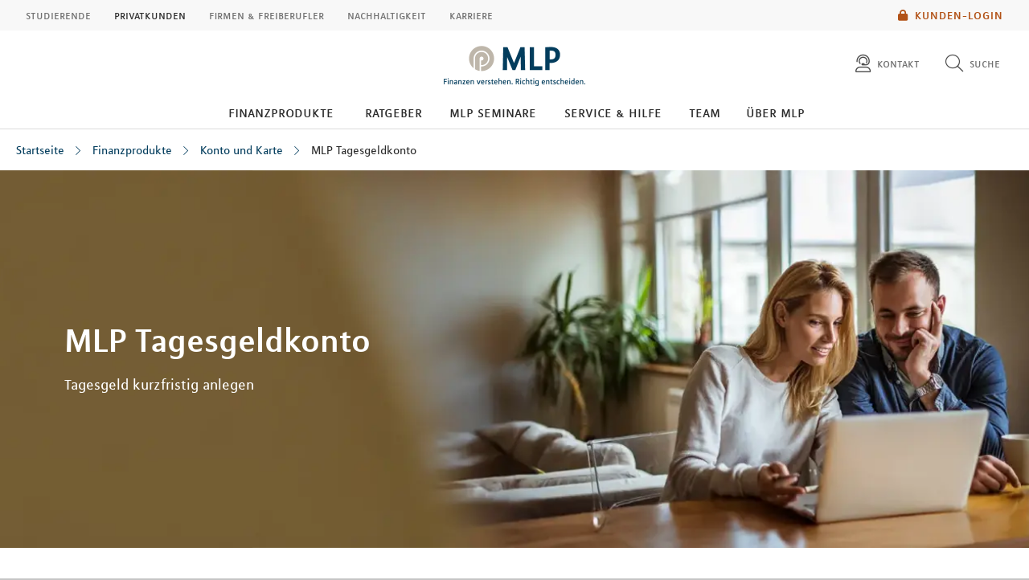

--- FILE ---
content_type: text/html; charset=UTF-8
request_url: https://mlp-passau.de/finanzprodukte/konto-und-karte/mlp-tagesgeldkonto/
body_size: 20816
content:
<!DOCTYPE html>
<html class="no-js" lang="de">
<head>
<meta http-equiv="Content-Type" content="text/html; charset=utf-8">
<meta http-equiv="Content-Language" content="de-DE">
<meta name="md_branch" content="true">
<title>Tagesgeldkonto: Kostenloses Konto für kurzfristige Anlagen</title>
<meta name="description" content="Tagesgeld ist eine flexible und sichere Möglichkeit, Geld kurzfristig zu parken und Zinsen zu erhalten. Jetzt MLP Tagesgeldkonto eröffnen!" />
<meta property="og:title" content="Tagesgeldkonto: Kostenloses Konto für kurzfristige Anlagen" />
<meta property="og:description" content="Tagesgeld ist eine flexible und sichere Möglichkeit, Geld kurzfristig zu parken und Zinsen zu erhalten. Jetzt MLP Tagesgeldkonto eröffnen!" />
<meta property="og:site_name" content="Tagesgeldkonto: Kostenloses Konto für kurzfristige Anlagen" />
<meta property="og:type" content="Produkt" />
<meta property="og:locale" content="de_DE" />
<meta name="og:image" content="https://mlp-passau.de/redaktionsta/mlp/finanzprodukte/konto-und-karte/tagesgeldkonto-teaser-gettyimages-622012608-georgijevic.webp">
<meta name="twitter:image" content="https://mlp-passau.de/redaktionsta/mlp/finanzprodukte/konto-und-karte/tagesgeldkonto-teaser-gettyimages-622012608-georgijevic.webp">
<meta property="og:site_name" content="mlp_tagesgeldkonto_3" />
<meta property="og:updated_time" content="2026-01-22T00:00:00Z" />
<meta property="fb:app_id" content="138687152927048" />
<meta name="twitter:card" content="Produkt"/>
<meta name="twitter:description" content="Tagesgeld ist eine flexible und sichere Möglichkeit, Geld kurzfristig zu parken und Zinsen zu erhalten. Jetzt MLP Tagesgeldkonto eröffnen!"/>
<meta name="twitter:title" content="Tagesgeldkonto: Kostenloses Konto für kurzfristige Anlagen"/>
<meta name="twitter:domain" content="mlp.de"/>
<meta name="robots" content="noodp, index, follow">
<meta name="viewport" content="width=device-width, initial-scale=1, maximum-scale=3">
<meta name="facebook-domain-verification" content="7ssfce4nb29y6ma9zbg8kyk8b87cgl"/>
<meta name="location_title" content="Passau">
<script
id="usercentrics-cmp"
src="https://web.cmp.usercentrics.eu/ui/loader.js"
data-settings-id="6S_2fLmHU"
async>
</script>
<meta data-privacy-proxy-server="https://privacy-proxy-server.usercentrics.eu">
<script type="application/javascript" src="https://privacy-proxy.usercentrics.eu/latest/uc-block.bundle.js"></script>
<script>
uc.blockElements({'hvWNhpF0T': '.eqs-group-aktienkurs' });
uc.blockElements({ 'BujegNfUEUP-0k': '#baufinanzierunginterhypag' });
uc.setServiceAlias({ 'hvWNhpF0T': 'wwOG5BK-F' });
uc.setServiceAlias({'ko1w5PpFl': 'BRdZkKXO' });
uc.setServiceAlias({'9V8bg4D63': 'vVP4FRNfhp67p4'});
uc.setServiceAlias({'H1Vl5NidjWX': 'RoLVgXAl9dACzi'});
uc.setServiceAlias({'BJ59EidsWQ': '2Zxtu62Tn-qhBA'});
uc.setServiceAlias({'HkocEodjb7': 'HJxOuA9lePBNa4'});
uc.setServiceAlias({'twMyStLkn': '9YFO2UlnPIIdv5'});
uc.setServiceAlias({'BJz7qNsdj-7': 'yLHqDy-gm9aND3'});
uc.setServiceAlias({'S1pcEj_jZX': 'uMdBr86SDZ5-Zv'})
</script>
<script>
uc.blockElements({'S1pcEj_jZX': '.google-map'});
</script>
<script>
uc.reloadOnOptIn('S1pcEj_jZX');
</script>
<script src="../../../../../layoutsta/js/libs/modernizrcustom.js"></script>
<link rel="stylesheet" type="text/css" href="../../../../../layoutsta/css/style.css" />
<link rel="canonical" href="https://mlp.de/finanzen-versicherungen/banking/konto-und-karte/mlp-tagesgeldkonto/" />
<!-- Google Tag Manager -->
<script>(function(w,d,s,l,i){w[l]=w[l]||[];w[l].push({'gtm.start':
new Date().getTime(),event:'gtm.js'});var f=d.getElementsByTagName(s)[0],
j=d.createElement(s),dl=l!='dataLayer'?'&l='+l:'';j.async=true;j.src=
'https://www.googletagmanager.com/gtm.js?id='+i+dl;f.parentNode.insertBefore(j,f);
})(window,document,'script','dataLayer','GTM-M9S8NW');</script>
<!-- End Google Tag Manager -->
<link rel="apple-touch-icon" sizes="57x57" href="../../../../../layoutsta/img/favicons/apple-touch-icon-57x57.png">
<link rel="apple-touch-icon" sizes="60x60" href="../../../../../layoutsta/img/favicons/apple-touch-icon-60x60.png">
<link rel="apple-touch-icon" sizes="72x72" href="../../../../../layoutsta/img/favicons/apple-touch-icon-72x72.png">
<link rel="apple-touch-icon" sizes="76x76" href="../../../../../layoutsta/img/favicons/apple-touch-icon-76x76.png">
<link rel="apple-touch-icon" sizes="114x114" href="../../../../../layoutsta/img/favicons/apple-touch-icon-114x114.png">
<link rel="apple-touch-icon" sizes="120x120" href="../../../../../layoutsta/img/favicons/apple-touch-icon-120x120.png">
<link rel="apple-touch-icon" sizes="144x144" href="../../../../../layoutsta/img/favicons/apple-touch-icon-144x144.png">
<link rel="apple-touch-icon" sizes="152x152" href="../../../../../layoutsta/img/favicons/apple-touch-icon-152x152.png">
<link rel="apple-touch-icon" sizes="180x180" href="../../../../../layoutsta/img/favicons/apple-touch-icon-180x180.png">
<link rel="icon" type="image/png" href="../../../../../layoutsta/img/favicons/favicon-32x32.png" sizes="32x32">
<link rel="icon" type="image/png" href="../../../../../layoutsta/img/favicons/android-chrome-192x192.png" sizes="192x192">
<link rel="icon" type="image/png" href="../../../../../layoutsta/img/favicons/favicon-96x96.png" sizes="96x96">
<link rel="icon" type="image/png" href="../../../../../layoutsta/img/favicons/favicon-16x16.png" sizes="16x16">
<meta name="md_page_id" content="6d6c702d7061737361757c66696e616e7a70726f64756b74657c6b6f6e746f2d756e642d6b617274657c6d6c702d746167657367656c646b6f6e746f7c69">
<!-- -->
<!-- mlp-passau|finanzprodukte|konto-und-karte|mlp-tagesgeldkonto|i -->
<meta name="md_tags" content="Tagesgeld;Konto &amp; Karte">
<meta name="md_career" content="">
<meta name="md_certs" content="">
<meta name="md_picture" content="https://mlp-passau.de/../redaktionsta/mlp/finanzprodukte/konto-und-karte/tagesgeldkonto-teaser-gettyimages-622012608-georgijevic.webp">
<meta name="md_picture_alt_text" content="Ein Paar informiert sich am Laptop darüber, was ein Tagesgeldkonto ist.">
<meta name="md_headline" content="MLP Tagesgeldkonto">
<meta name="md_teaser" content="Tagesgeld ist eine flexible und sichere Möglichkeit, Geld kurzfristig zu parken und Zinsen zu erhalten. Jetzt MLP Tagesgeldkonto eröffnen!">
<meta name="md_parent" content="root">
<meta name="md_targetgroup" content="">
<meta name="md_author" content="">
<meta name="md_date" content="2025-06-27T00:00:00Z">
<meta name="md_date_s" content="27.06.2025">
<meta name="md_domain" content="mlp.de">
<meta name="md_content_type" content="Produkt">
<meta name="md_sortfield" content="">
<meta name="md_scoring_wm" content="0">
<meta name="md_location" content="passau">
<meta name="md_path" content="https://mlp-passau.de/finanzprodukte/konto-und-karte/mlp-tagesgeldkonto/">
</head>
<body class=" location" >
<!-- Google Tag Manager (noscript) -->
<noscript><iframe src="https://www.googletagmanager.com/ns.html?id=GTM-M9S8NW"
height="0" width="0" style="display:none;visibility:hidden"></iframe></noscript>
<!-- End Google Tag Manager (noscript) -->
<!--solroff: all-->
<div class="visuallyhidden">MLP</div>
<div id="mlp-wrapper" class="template-overview1">
<div id="mlp-message"></div>
<div id="mlp-stage" class="fixed-head">
<!--solron: all-->
<header id="mlp-header" itemscope itemtype="http://schema.org/Organization">
<div id="mlp-sites">
<div id="mlp-sites-additional">
<a class="login-link" id="mlp-additional-link" href="https://mlp-passau.de/service/financepilot/" >
<i class="fa-subset solid orange pr-2 md-medium md-va-middle va-top lock"></i>Kunden-Login
</a>
</div>
<ul id="mlp-sites-list" class="no-list horizontal clearfix">
<li><a target="_blank" href="https://mlp-financify.de/passau/" class="external" >Studierende</a></li> <li><a href="https://mlp-passau.de/" class="active internal" >Privatkunden</a></li> <li><a target="_blank" href="https://mlp.de/firmenkunden/" class="external" >Firmen & Freiberufler</a></li> <li><a target="_blank" href="https://mlp.de/nachhaltigkeit/" class="external" >Nachhaltigkeit</a></li> <li><a target="_blank" href="https://mlp-se.de/karriere/" class="external" >Karriere</a></li>
</ul>
<div id="mlp-sites-dropdown-wrapper" class="mlp-dropdown-wrapper">
<label id="mlp-sites-label" for="mlp-sites-dropdown" class="selected">Privatkunden</label>
<i class="fa-subset light large blue pl-1 angle-down"></i>
<select id="mlp-sites-dropdown" name="mlp-sites-dropdown" class="no-list horizontal clearfix">
<option value="https://mlp-financify.de/passau/" >Studierende</option> <option selected="selected" value="https://mlp-passau.de/" >Privatkunden</option> <option value="https://mlp.de/firmenkunden/" >Firmen & Freiberufler</option> <option value="https://mlp.de/nachhaltigkeit/" >Nachhaltigkeit</option> <option value="https://mlp-se.de/karriere/" >Karriere</option>
</select>
</div>
</div>
<div id="mlp-header-upper">
<div id="mlp-logo">
<a href="../../.." itemprop="url" onClick="dataLayer.push({'event':'link_click','category':'Link','action':'click','label':'click_mlp_logo'})" data-tracking_event="click_mlp_logo">
<style>
@media (max-width: 640px) {
#mlp-logo #logo-mobile {
display: block;
}
#mlp-logo #logo-desktop {
display: none;
}
}
@media (min-width: 641px) {
#mlp-logo #logo-desktop {
display: block;
}
#mlp-logo #logo-mobile {
display: none;
}
}
</style>
<img id="logo-desktop" itemprop="logo" src="../../../../../layoutsta/img/logo.png" alt="MLP Logo" width="131" height="36" />
<img id="logo-mobile" itemprop="logo" src="../../../../../layoutsta/img/logomobile.png" alt="MLP Logo" width="131" height="36" />
</a>
</div>
<div id="mlp-trigger-wrapper" class="clearfix">
<div id="mlp-trigger-inner">
<div id="mlp-trigger">
<ul class="no-list horizontal left new-nav-button-wrapper">
<li class="trigger-item">
<a id="mobile-nav-button" class="mobile-nav-menubutton" href="#mobile-nav" tabindex="-1">
<i id="mobile-nav-button-icon" class="fa-subset light large dark-grey pr-2 bars"></i>
<span>Menü</span>
</a>
</li>
</ul>
<ul class="no-list horizontal right">
<li class="trigger-item">
<a id="triggerHelp" class="mlp-trigger mlp-trigger--icon"
href="https://mlp-passau.de/kontakt/"
>
<i class="fa-subset light large dark-grey pr-2 user-headset"></i>
<span class="label">Kontakt </span>
</a>
</li>
<li class="trigger-item">
<a id="triggerSearch" class="mlp-trigger mlp-trigger--icon">
<i class="fa-subset light large dark-grey pr-2 search"></i>
<span class="label">Suche</span>
</a>
<div class="trigger-options open-left">
<ul class="no-list vertical">
<li>
<a href="../../../suche/">
<span class="label">Diese Website durchsuchen</span>
</a>
</li>
<li><a href="https://mlp-passau.de/beratersuche"
><span class="label">MLP Berater finden</span></a></li>
</ul>
</div>
</li>
</ul>
</div>
</div>
</div>
</div>
		<div id="desktop-nav-wrapper">
			<ul class="menu-items top-level-menu">
				<li class="expand-btn">
				<a tabindex="0" data-label="Finanzprodukte" class="menu-item top-level-link current-page" data-suffix="0" >
					Finanzprodukte
				</a>
				<div id="mega-submenu-0" class="mega-menu expandable" data-suffix="0">
					<div class="mega-menu-shadow-wrapper">
						<div class="mega-menu-content-container">
							<div class="content">
								<div id="first-mega-level-0" class="col">
									<section class="show">
										<ul class="mega-links has-submenus">
											<li class="mega-list-item">
                                                <a href="../.." class="second-level-regular-link internal home-link" data-suffix="0" onclick="dataLayer.push({'event':'link_click','category':'Link','action':'click','label':'Navigation: Finanzprodukte'})" data-tracking_event="Navigation: Finanzprodukte>
                                                	<span class="line-clamp">Übersicht</span>
                                            	</a>
                                           	</li>
				<li class="mega-list-item">
					<a  class="first-mega-level-link has-mega-submenu internal" tabindex="0" data-suffix="0">
						<span class="line-clamp">Altersvorsorge</span>
					</a>
				<div class="mega-submenu hidden">
					<section>
						<ul class="mega-links has-submenus">
							<li class="mega-list-item">
		                        <a href="../../altersvorsorge/" class="second-level-regular-link internal home-link" data-suffix="0" onclick="dataLayer.push({'event':'link_click','category':'Link','action':'click','label':'Navigation: Altersvorsorge'})" data-tracking_event="Navigation: Altersvorsorge>
		                        	<span class="line-clamp">Übersicht</span>
		                        </a>
	                        </li>
				<li class="mega-list-item">
					<a  class="second-level-regular-link internal" data-suffix="0" href="../../altersvorsorge/riester-rente/" onclick="dataLayer.push({'event':'link_click','category':'Link','action':'click','label':'Navigation: Riester-Rente'})" data-tracking_event="Navigation: Riester-Rente">
						<span class="line-clamp">Riester-Rente</span>
					</a>
				</li>
				<li class="mega-list-item">
					<a  class="second-level-regular-link internal" data-suffix="0" href="../../altersvorsorge/basisrente/" onclick="dataLayer.push({'event':'link_click','category':'Link','action':'click','label':'Navigation: Basisrente'})" data-tracking_event="Navigation: Basisrente">
						<span class="line-clamp">Basisrente</span>
					</a>
				</li>
				<li class="mega-list-item">
					<a  class="second-level-regular-link internal" data-suffix="0" href="../../altersvorsorge/private-rentenversicherung/" onclick="dataLayer.push({'event':'link_click','category':'Link','action':'click','label':'Navigation: Private Rentenversicherung'})" data-tracking_event="Navigation: Private Rentenversicherung">
						<span class="line-clamp">Private Rentenversicherung</span>
					</a>
				</li>
				<li class="mega-list-item">
					<a  class="second-level-regular-link internal" data-suffix="0" href="../../altersvorsorge/betriebliche-altersversorgung/" onclick="dataLayer.push({'event':'link_click','category':'Link','action':'click','label':'Navigation: Betriebliche Altersversorgung'})" data-tracking_event="Navigation: Betriebliche Altersversorgung">
						<span class="line-clamp">Betriebliche Altersversorgung</span>
					</a>
				</li>
				<li class="mega-list-item">
					<a target="_blank" class="second-level-regular-link external" data-suffix="0" href="https://mlp.de/nachhaltigkeit/nachhaltigkeit-in-der-beratung/nachhaltige-vorsorge/" onclick="dataLayer.push({'event':'link_click','category':'Link','action':'click','label':'Navigation: Nachhaltige Vorsorge'})" data-tracking_event="Navigation: Nachhaltige Vorsorge">
						<span class="line-clamp">Nachhaltige Vorsorge</span>
					</a>
				</li>
						</ul>
					</section>
				</div>
				</li>
				<li class="mega-list-item">
					<a  class="first-mega-level-link has-mega-submenu internal" tabindex="0" data-suffix="0">
						<span class="line-clamp">Finanzierung</span>
					</a>
				<div class="mega-submenu hidden">
					<section>
						<ul class="mega-links has-submenus">
							<li class="mega-list-item">
		                        <a href="../../finanzierung/" class="second-level-regular-link internal home-link" data-suffix="0" onclick="dataLayer.push({'event':'link_click','category':'Link','action':'click','label':'Navigation: Finanzierung'})" data-tracking_event="Navigation: Finanzierung>
		                        	<span class="line-clamp">Übersicht</span>
		                        </a>
	                        </li>
				<li class="mega-list-item">
					<a  class="second-mega-level-link has-mega-submenu internal" tabindex="0" data-suffix="0">
						<span class="line-clamp">Immobilienfinanzierung</span>
					</a>
				<div class="mega-submenu hidden">
					<section>
						<ul class="mega-links">
							<li class="mega-list-item">
		                        <a href="../../finanzierung/immobilienfinanzierung/" class="second-level-regular-link internal home-link" data-suffix="0" onclick="dataLayer.push({'event':'link_click','category':'Link','action':'click','label':'Navigation: Immobilienfinanzierung'})" data-tracking_event="Navigation: Immobilienfinanzierung>
		                        	<span class="line-clamp">Übersicht</span>
		                        </a>
	                        </li>
				<li class="mega-list-item">
					<a  class="third-level-regular-link internal" data-suffix="0" href="../../finanzierung/immobilienfinanzierung/bausparen/" onclick="dataLayer.push({'event':'link_click','category':'Link','action':'click','label':'Navigation: Bausparen'})" data-tracking_event="Navigation: Bausparen">
						<span class="line-clamp">Bausparen</span>
					</a>
				</li>
				<li class="mega-list-item">
					<a  class="third-level-regular-link internal" data-suffix="0" href="../../finanzierung/immobilienfinanzierung/anschlussfinanzierung/" onclick="dataLayer.push({'event':'link_click','category':'Link','action':'click','label':'Navigation: Anschlussfinanzierung'})" data-tracking_event="Navigation: Anschlussfinanzierung">
						<span class="line-clamp">Anschlussfinanzierung</span>
					</a>
				</li>
				<li class="mega-list-item">
					<a  class="third-level-regular-link internal" data-suffix="0" href="../../finanzierung/immobilienfinanzierung/modernisierung/" onclick="dataLayer.push({'event':'link_click','category':'Link','action':'click','label':'Navigation: Modernisierung'})" data-tracking_event="Navigation: Modernisierung">
						<span class="line-clamp">Modernisierung</span>
					</a>
				</li>
				<li class="mega-list-item">
					<a  class="third-level-regular-link internal" data-suffix="0" href="../../finanzierung/immobilienfinanzierung/faqs/" onclick="dataLayer.push({'event':'link_click','category':'Link','action':'click','label':'Navigation: FAQs'})" data-tracking_event="Navigation: FAQs">
						<span class="line-clamp">FAQs</span>
					</a>
				</li>
						</ul>
					</section>
				</div>
				</li>
				<li class="mega-list-item">
					<a  class="second-level-regular-link internal" data-suffix="0" href="../../finanzierung/leasing/" onclick="dataLayer.push({'event':'link_click','category':'Link','action':'click','label':'Navigation: Leasing'})" data-tracking_event="Navigation: Leasing">
						<span class="line-clamp">Leasing</span>
					</a>
				</li>
				<li class="mega-list-item">
					<a  class="second-level-regular-link internal" data-suffix="0" href="../../finanzierung/praxisfinanzierung/" onclick="dataLayer.push({'event':'link_click','category':'Link','action':'click','label':'Navigation: Praxisfinanzierung'})" data-tracking_event="Navigation: Praxisfinanzierung">
						<span class="line-clamp">Praxisfinanzierung</span>
					</a>
				</li>
				<li class="mega-list-item">
					<a  class="second-level-regular-link internal" data-suffix="0" href="../../finanzierung/ratenkredite/" onclick="dataLayer.push({'event':'link_click','category':'Link','action':'click','label':'Navigation: Ratenkredite'})" data-tracking_event="Navigation: Ratenkredite">
						<span class="line-clamp">Ratenkredite</span>
					</a>
				</li>
				<li class="mega-list-item">
					<a target="_blank" class="second-level-regular-link external" data-suffix="0" href="https://mlp.de/nachhaltigkeit/nachhaltigkeit-in-der-beratung/nachhaltige-finanzierung/" onclick="dataLayer.push({'event':'link_click','category':'Link','action':'click','label':'Navigation: Nachhaltige Finanzierung'})" data-tracking_event="Navigation: Nachhaltige Finanzierung">
						<span class="line-clamp">Nachhaltige Finanzierung</span>
					</a>
				</li>
						</ul>
					</section>
				</div>
				</li>
				<li class="mega-list-item">
					<a  class="first-mega-level-link has-mega-submenu internal" tabindex="0" data-suffix="0">
						<span class="line-clamp">Versicherung</span>
					</a>
				<div class="mega-submenu hidden">
					<section>
						<ul class="mega-links has-submenus">
							<li class="mega-list-item">
		                        <a href="../../versicherung/" class="second-level-regular-link internal home-link" data-suffix="0" onclick="dataLayer.push({'event':'link_click','category':'Link','action':'click','label':'Navigation: Versicherung'})" data-tracking_event="Navigation: Versicherung>
		                        	<span class="line-clamp">Übersicht</span>
		                        </a>
	                        </li>
				<li class="mega-list-item">
					<a  class="second-level-regular-link internal" data-suffix="0" href="../../versicherung/kfz-versicherung/" onclick="dataLayer.push({'event':'link_click','category':'Link','action':'click','label':'Navigation: Kfz-Versicherung'})" data-tracking_event="Navigation: Kfz-Versicherung">
						<span class="line-clamp">Kfz-Versicherung</span>
					</a>
				</li>
				<li class="mega-list-item">
					<a  class="second-level-regular-link internal" data-suffix="0" href="../../versicherung/rechtsschutzversicherung/" onclick="dataLayer.push({'event':'link_click','category':'Link','action':'click','label':'Navigation: Rechtsschutzversicherung'})" data-tracking_event="Navigation: Rechtsschutzversicherung">
						<span class="line-clamp">Rechtsschutzversicherung</span>
					</a>
				</li>
				<li class="mega-list-item">
					<a  class="second-mega-level-link has-mega-submenu internal" tabindex="0" data-suffix="0">
						<span class="line-clamp">Einkommensschutz</span>
					</a>
				<div class="mega-submenu hidden">
					<section>
						<ul class="mega-links">
							<li class="mega-list-item">
		                        <a href="../../versicherung/einkommensschutz/" class="second-level-regular-link internal home-link" data-suffix="0" onclick="dataLayer.push({'event':'link_click','category':'Link','action':'click','label':'Navigation: Einkommensschutz'})" data-tracking_event="Navigation: Einkommensschutz>
		                        	<span class="line-clamp">Übersicht</span>
		                        </a>
	                        </li>
				<li class="mega-list-item">
					<a  class="third-level-regular-link internal" data-suffix="0" href="../../versicherung/einkommensschutz/berufsunfaehigkeitsversicherung/" onclick="dataLayer.push({'event':'link_click','category':'Link','action':'click','label':'Navigation: Berufsunfähigkeitsversicherung'})" data-tracking_event="Navigation: Berufsunfähigkeitsversicherung">
						<span class="line-clamp">Berufsunfähigkeitsversicherung</span>
					</a>
				</li>
				<li class="mega-list-item">
					<a  class="third-level-regular-link internal" data-suffix="0" href="../../versicherung/einkommensschutz/pflegeversicherung/" onclick="dataLayer.push({'event':'link_click','category':'Link','action':'click','label':'Navigation: Pflegeversicherung'})" data-tracking_event="Navigation: Pflegeversicherung">
						<span class="line-clamp">Pflegeversicherung</span>
					</a>
				</li>
				<li class="mega-list-item">
					<a  class="third-level-regular-link internal" data-suffix="0" href="../../versicherung/einkommensschutz/unfallversicherung/" onclick="dataLayer.push({'event':'link_click','category':'Link','action':'click','label':'Navigation: Unfallversicherung'})" data-tracking_event="Navigation: Unfallversicherung">
						<span class="line-clamp">Unfallversicherung</span>
					</a>
				</li>
						</ul>
					</section>
				</div>
				</li>
				<li class="mega-list-item">
					<a  class="second-mega-level-link has-mega-submenu internal" tabindex="0" data-suffix="0">
						<span class="line-clamp">Krankenversicherung</span>
					</a>
				<div class="mega-submenu hidden">
					<section>
						<ul class="mega-links">
							<li class="mega-list-item">
		                        <a href="../../versicherung/krankenversicherung/" class="second-level-regular-link internal home-link" data-suffix="0" onclick="dataLayer.push({'event':'link_click','category':'Link','action':'click','label':'Navigation: Krankenversicherung'})" data-tracking_event="Navigation: Krankenversicherung>
		                        	<span class="line-clamp">Übersicht</span>
		                        </a>
	                        </li>
				<li class="mega-list-item">
					<a  class="third-level-regular-link internal" data-suffix="0" href="../../versicherung/krankenversicherung/auslandskrankenversicherung/" onclick="dataLayer.push({'event':'link_click','category':'Link','action':'click','label':'Navigation: Auslandskrankenversicherung'})" data-tracking_event="Navigation: Auslandskrankenversicherung">
						<span class="line-clamp">Auslandskrankenversicherung</span>
					</a>
				</li>
				<li class="mega-list-item">
					<a  class="third-level-regular-link internal" data-suffix="0" href="../../versicherung/krankenversicherung/krankenzusatzversicherung/" onclick="dataLayer.push({'event':'link_click','category':'Link','action':'click','label':'Navigation: Krankenzusatzversicherung'})" data-tracking_event="Navigation: Krankenzusatzversicherung">
						<span class="line-clamp">Krankenzusatzversicherung</span>
					</a>
				</li>
				<li class="mega-list-item">
					<a  class="third-level-regular-link internal" data-suffix="0" href="../../versicherung/krankenversicherung/gesetzliche-krankenversicherung/" onclick="dataLayer.push({'event':'link_click','category':'Link','action':'click','label':'Navigation: Gesetzliche Krankenversicherung'})" data-tracking_event="Navigation: Gesetzliche Krankenversicherung">
						<span class="line-clamp">Gesetzliche Krankenversicherung</span>
					</a>
				</li>
				<li class="mega-list-item">
					<a  class="third-level-regular-link internal" data-suffix="0" href="../../versicherung/krankenversicherung/optionstarif/" onclick="dataLayer.push({'event':'link_click','category':'Link','action':'click','label':'Navigation: Optionstarif'})" data-tracking_event="Navigation: Optionstarif">
						<span class="line-clamp">Optionstarif</span>
					</a>
				</li>
				<li class="mega-list-item">
					<a  class="third-level-regular-link internal" data-suffix="0" href="../../versicherung/krankenversicherung/private-krankenversicherung/" onclick="dataLayer.push({'event':'link_click','category':'Link','action':'click','label':'Navigation: Private Krankenversicherung'})" data-tracking_event="Navigation: Private Krankenversicherung">
						<span class="line-clamp">Private Krankenversicherung</span>
					</a>
				</li>
				<li class="mega-list-item">
					<a target="_blank" class="third-level-regular-link external" data-suffix="0" href="https://mlp.de/nachhaltigkeit/nachhaltigkeit-in-der-beratung/nachhaltige-krankenversicherung/" onclick="dataLayer.push({'event':'link_click','category':'Link','action':'click','label':'Navigation: Nachhaltige Krankenversicherung'})" data-tracking_event="Navigation: Nachhaltige Krankenversicherung">
						<span class="line-clamp">Nachhaltige Krankenversicherung</span>
					</a>
				</li>
						</ul>
					</section>
				</div>
				</li>
				<li class="mega-list-item">
					<a  class="second-mega-level-link has-mega-submenu internal" tabindex="0" data-suffix="0">
						<span class="line-clamp">Haftpflichtversicherung</span>
					</a>
				<div class="mega-submenu hidden">
					<section>
						<ul class="mega-links">
							<li class="mega-list-item">
		                        <a href="../../versicherung/haftpflichtversicherung/" class="second-level-regular-link internal home-link" data-suffix="0" onclick="dataLayer.push({'event':'link_click','category':'Link','action':'click','label':'Navigation: Haftpflichtversicherung'})" data-tracking_event="Navigation: Haftpflichtversicherung>
		                        	<span class="line-clamp">Übersicht</span>
		                        </a>
	                        </li>
				<li class="mega-list-item">
					<a  class="third-level-regular-link internal" data-suffix="0" href="../../versicherung/haftpflichtversicherung/private-haftpflichtversicherung/" onclick="dataLayer.push({'event':'link_click','category':'Link','action':'click','label':'Navigation: Private Haftpflichtversicherung'})" data-tracking_event="Navigation: Private Haftpflichtversicherung">
						<span class="line-clamp">Private Haftpflichtversicherung</span>
					</a>
				</li>
				<li class="mega-list-item">
					<a  class="third-level-regular-link internal" data-suffix="0" href="../../versicherung/haftpflichtversicherung/arzthaftpflichtversicherung/" onclick="dataLayer.push({'event':'link_click','category':'Link','action':'click','label':'Navigation: Arzthaftpflichtversicherung'})" data-tracking_event="Navigation: Arzthaftpflichtversicherung">
						<span class="line-clamp">Arzthaftpflichtversicherung</span>
					</a>
				</li>
						</ul>
					</section>
				</div>
				</li>
				<li class="mega-list-item">
					<a  class="second-mega-level-link has-mega-submenu internal" tabindex="0" data-suffix="0">
						<span class="line-clamp">Eigentum &amp; Wohnung</span>
					</a>
				<div class="mega-submenu hidden">
					<section>
						<ul class="mega-links">
							<li class="mega-list-item">
		                        <a href="../../versicherung/eigentum-wohnung/" class="second-level-regular-link internal home-link" data-suffix="0" onclick="dataLayer.push({'event':'link_click','category':'Link','action':'click','label':'Navigation: Eigentum & Wohnung'})" data-tracking_event="Navigation: Eigentum & Wohnung>
		                        	<span class="line-clamp">Übersicht</span>
		                        </a>
	                        </li>
				<li class="mega-list-item">
					<a  class="third-level-regular-link internal" data-suffix="0" href="../../versicherung/eigentum-wohnung/versicherungen-rund-ums-bauen/" onclick="dataLayer.push({'event':'link_click','category':'Link','action':'click','label':'Navigation: Versicherungen rund ums Bauen'})" data-tracking_event="Navigation: Versicherungen rund ums Bauen">
						<span class="line-clamp">Versicherungen rund ums Bauen</span>
					</a>
				</li>
				<li class="mega-list-item">
					<a  class="third-level-regular-link internal" data-suffix="0" href="../../versicherung/eigentum-wohnung/wohngebaeudeversicherung/" onclick="dataLayer.push({'event':'link_click','category':'Link','action':'click','label':'Navigation: Wohngebäudeversicherung'})" data-tracking_event="Navigation: Wohngebäudeversicherung">
						<span class="line-clamp">Wohngebäudeversicherung</span>
					</a>
				</li>
				<li class="mega-list-item">
					<a  class="third-level-regular-link internal" data-suffix="0" href="../../versicherung/eigentum-wohnung/hausratversicherung/" onclick="dataLayer.push({'event':'link_click','category':'Link','action':'click','label':'Navigation: Hausratversicherung'})" data-tracking_event="Navigation: Hausratversicherung">
						<span class="line-clamp">Hausratversicherung</span>
					</a>
				</li>
						</ul>
					</section>
				</div>
				</li>
				<li class="mega-list-item">
					<a target="_blank" class="second-level-regular-link external" data-suffix="0" href="https://mlp.de/nachhaltigkeit/nachhaltigkeit-in-der-beratung/nachhaltige-sachversicherung/" onclick="dataLayer.push({'event':'link_click','category':'Link','action':'click','label':'Navigation: Nachhaltige Sachversicherung'})" data-tracking_event="Navigation: Nachhaltige Sachversicherung">
						<span class="line-clamp">Nachhaltige Sachversicherung</span>
					</a>
				</li>
						</ul>
					</section>
				</div>
				</li>
				<li class="mega-list-item">
					<a class="first-mega-level-link has-mega-submenu current-page" tabindex="0" data-suffix="0">
						<span class="line-clamp">Konto und Karte</span>
					</a>
				<div class="mega-submenu hidden">
					<section>
						<ul class="mega-links has-submenus">
							<li class="mega-list-item">
		                        <a href="../" class="second-level-regular-link internal home-link" data-suffix="0" onclick="dataLayer.push({'event':'link_click','category':'Link','action':'click','label':'Navigation: Konto und Karte'})" data-tracking_event="Navigation: Konto und Karte>
		                        	<span class="line-clamp">Übersicht</span>
		                        </a>
	                        </li>
				<li class="mega-list-item">
					<a class="second-level-regular-link current-page" data-suffix="0" href="index.html" onclick="dataLayer.push({'event':'link_click','category':'Link','action':'click','label':'Navigation: MLP Tagesgeldkonto'})" data-tracking_event="Navigation: MLP Tagesgeldkonto">
						<span class="line-clamp">MLP Tagesgeldkonto</span>
					</a>
				</li>
				<li class="mega-list-item">
					<a  class="second-level-regular-link internal" data-suffix="0" href="../mlp-komfortkonto/" onclick="dataLayer.push({'event':'link_click','category':'Link','action':'click','label':'Navigation: MLP KomfortKonto'})" data-tracking_event="Navigation: MLP KomfortKonto">
						<span class="line-clamp">MLP KomfortKonto</span>
					</a>
				</li>
				<li class="mega-list-item">
					<a  class="second-level-regular-link internal" data-suffix="0" href="../mlp-premiumkonto/" onclick="dataLayer.push({'event':'link_click','category':'Link','action':'click','label':'Navigation: MLP PremiumKonto'})" data-tracking_event="Navigation: MLP PremiumKonto">
						<span class="line-clamp">MLP PremiumKonto</span>
					</a>
				</li>
				<li class="mega-list-item">
					<a  class="second-level-regular-link internal" data-suffix="0" href="../mlp-mastercard/" onclick="dataLayer.push({'event':'link_click','category':'Link','action':'click','label':'Navigation: MLP Mastercard'})" data-tracking_event="Navigation: MLP Mastercard">
						<span class="line-clamp">MLP Mastercard</span>
					</a>
				</li>
				<li class="mega-list-item">
					<a  class="second-level-regular-link internal" data-suffix="0" href="../mlp-mastercard-platinum/" onclick="dataLayer.push({'event':'link_click','category':'Link','action':'click','label':'Navigation: MLP Mastercard Platinum'})" data-tracking_event="Navigation: MLP Mastercard Platinum">
						<span class="line-clamp">MLP Mastercard Platinum</span>
					</a>
				</li>
				<li class="mega-list-item">
					<a  class="second-level-regular-link internal" data-suffix="0" href="../mlp-festgeldkonto/" onclick="dataLayer.push({'event':'link_click','category':'Link','action':'click','label':'Navigation: MLP Festgeldkonto'})" data-tracking_event="Navigation: MLP Festgeldkonto">
						<span class="line-clamp">MLP Festgeldkonto</span>
					</a>
				</li>
						</ul>
					</section>
				</div>
				</li>
				<li class="mega-list-item">
					<a  class="first-mega-level-link has-mega-submenu internal" tabindex="0" data-suffix="0">
						<span class="line-clamp">Vermögensmanagement</span>
					</a>
				<div class="mega-submenu hidden">
					<section>
						<ul class="mega-links has-submenus">
							<li class="mega-list-item">
		                        <a href="../../vermoegensmanagement/" class="second-level-regular-link internal home-link" data-suffix="0" onclick="dataLayer.push({'event':'link_click','category':'Link','action':'click','label':'Navigation: Vermögensmanagement'})" data-tracking_event="Navigation: Vermögensmanagement>
		                        	<span class="line-clamp">Übersicht</span>
		                        </a>
	                        </li>
				<li class="mega-list-item">
					<a  class="second-level-regular-link internal" data-suffix="0" href="../../vermoegensmanagement/mlp-vermoegensmanagement/" onclick="dataLayer.push({'event':'link_click','category':'Link','action':'click','label':'Navigation: MLP Vermögensmanagement'})" data-tracking_event="Navigation: MLP Vermögensmanagement">
						<span class="line-clamp">MLP Vermögensmanagement</span>
					</a>
				</li>
				<li class="mega-list-item">
					<a  class="second-level-regular-link internal" data-suffix="0" href="../../vermoegensmanagement/mlp-online-wertpapierdepot/" onclick="dataLayer.push({'event':'link_click','category':'Link','action':'click','label':'Navigation: MLP Online-Wertpapierdepot'})" data-tracking_event="Navigation: MLP Online-Wertpapierdepot">
						<span class="line-clamp">MLP Online-Wertpapierdepot</span>
					</a>
				</li>
				<li class="mega-list-item">
					<a  class="second-level-regular-link internal" data-suffix="0" href="../../vermoegensmanagement/grosse-vermoegen/" onclick="dataLayer.push({'event':'link_click','category':'Link','action':'click','label':'Navigation: Große Vermögen'})" data-tracking_event="Navigation: Große Vermögen">
						<span class="line-clamp">Große Vermögen</span>
					</a>
				</li>
				<li class="mega-list-item">
					<a  class="second-level-regular-link internal" data-suffix="0" href="../../vermoegensmanagement/kindervorsorgemanagement/" onclick="dataLayer.push({'event':'link_click','category':'Link','action':'click','label':'Navigation: Kindervorsorgemanagement'})" data-tracking_event="Navigation: Kindervorsorgemanagement">
						<span class="line-clamp">Kindervorsorgemanagement</span>
					</a>
				</li>
				<li class="mega-list-item">
					<a target="_blank" class="second-level-regular-link external" data-suffix="0" href="https://mlp.de/nachhaltigkeit/nachhaltigkeit-in-der-beratung/nachhaltiges-vermoegensmanagement/" onclick="dataLayer.push({'event':'link_click','category':'Link','action':'click','label':'Navigation: Nachhaltiges Vermögensmanagement'})" data-tracking_event="Navigation: Nachhaltiges Vermögensmanagement">
						<span class="line-clamp">Nachhaltiges Vermögensmanagement</span>
					</a>
				</li>
				<li class="mega-list-item">
					<a  class="second-level-regular-link internal" data-suffix="0" href="../../vermoegensmanagement/vermoegensaufbau/" onclick="dataLayer.push({'event':'link_click','category':'Link','action':'click','label':'Navigation: Vermögensaufbau'})" data-tracking_event="Navigation: Vermögensaufbau">
						<span class="line-clamp">Vermögensaufbau</span>
					</a>
				</li>
						</ul>
					</section>
				</div>
				</li>
				<li class="mega-list-item">
					<a  class="first-mega-level-link has-mega-submenu internal" tabindex="0" data-suffix="0">
						<span class="line-clamp">Immobilien als Kapitalanlage</span>
					</a>
				<div class="mega-submenu hidden">
					<section>
						<ul class="mega-links has-submenus">
							<li class="mega-list-item">
		                        <a href="../../immobilien-zur-kapitalanlage/" class="second-level-regular-link internal home-link" data-suffix="0" onclick="dataLayer.push({'event':'link_click','category':'Link','action':'click','label':'Navigation: Immobilien als Kapitalanlage'})" data-tracking_event="Navigation: Immobilien als Kapitalanlage>
		                        	<span class="line-clamp">Übersicht</span>
		                        </a>
	                        </li>
				<li class="mega-list-item">
					<a  class="second-level-regular-link internal" data-suffix="0" href="../../immobilien-zur-kapitalanlage/neubauimmobilien/" onclick="dataLayer.push({'event':'link_click','category':'Link','action':'click','label':'Navigation: Neubauimmobilien'})" data-tracking_event="Navigation: Neubauimmobilien">
						<span class="line-clamp">Neubauimmobilien</span>
					</a>
				</li>
				<li class="mega-list-item">
					<a  class="second-level-regular-link internal" data-suffix="0" href="../../immobilien-zur-kapitalanlage/bestandsimmobilien/" onclick="dataLayer.push({'event':'link_click','category':'Link','action':'click','label':'Navigation: Bestandsimmobilien'})" data-tracking_event="Navigation: Bestandsimmobilien">
						<span class="line-clamp">Bestandsimmobilien</span>
					</a>
				</li>
				<li class="mega-list-item">
					<a  class="second-level-regular-link internal" data-suffix="0" href="../../immobilien-zur-kapitalanlage/mikroapartments/" onclick="dataLayer.push({'event':'link_click','category':'Link','action':'click','label':'Navigation: Mikroapartments'})" data-tracking_event="Navigation: Mikroapartments">
						<span class="line-clamp">Mikroapartments</span>
					</a>
				</li>
				<li class="mega-list-item">
					<a  class="second-level-regular-link internal" data-suffix="0" href="../../immobilien-zur-kapitalanlage/pflegeapartments/" onclick="dataLayer.push({'event':'link_click','category':'Link','action':'click','label':'Navigation: Pflegeapartments'})" data-tracking_event="Navigation: Pflegeapartments">
						<span class="line-clamp">Pflegeapartments</span>
					</a>
				</li>
				<li class="mega-list-item">
					<a  class="second-level-regular-link internal" data-suffix="0" href="../../immobilien-zur-kapitalanlage/denkmalimmobilie/" onclick="dataLayer.push({'event':'link_click','category':'Link','action':'click','label':'Navigation: Denkmalimmobilie'})" data-tracking_event="Navigation: Denkmalimmobilie">
						<span class="line-clamp">Denkmalimmobilie</span>
					</a>
				</li>
				<li class="mega-list-item">
					<a  class="second-level-regular-link internal" data-suffix="0" href="../../immobilien-zur-kapitalanlage/globalimmobilien/" onclick="dataLayer.push({'event':'link_click','category':'Link','action':'click','label':'Navigation: Globalimmobilien'})" data-tracking_event="Navigation: Globalimmobilien">
						<span class="line-clamp">Globalimmobilien</span>
					</a>
				</li>
				<li class="mega-list-item">
					<a target="_blank" class="second-level-regular-link external" data-suffix="0" href="https://mlp.de/nachhaltigkeit/nachhaltigkeit-in-der-beratung/nachhaltige-immobilien/" onclick="dataLayer.push({'event':'link_click','category':'Link','action':'click','label':'Navigation: Nachhaltige Immobilien'})" data-tracking_event="Navigation: Nachhaltige Immobilien">
						<span class="line-clamp">Nachhaltige Immobilien</span>
					</a>
				</li>
						</ul>
					</section>
				</div>
				</li>
										</ul>
									</section>
								</div>
<div>
	<div id="first-level-content-0" class="first-level-content h-100">
	</div>
	<div id="next-mega-levels-0" class="content next-mega-levels h-100 hidden">
		<div id="second-mega-level-0" class="col mid-column"></div>
		<div id="third-mega-level-0" class="col right-column"></div>
	</div>
</div>
							</div>
						</div>
					</div>
				</div>
				</li>
				<li class="expand-btn">
				<a tabindex="0" data-label="Ratgeber"class="menu-item top-level-link" data-suffix="1">
					Ratgeber
				</a>
				<div id="mega-submenu-1" class="mega-menu expandable" data-suffix="1">
					<div class="mega-menu-shadow-wrapper">
						<div class="mega-menu-content-container">
							<div class="content">
								<div id="first-mega-level-1" class="col">
									<section class="show">
										<ul class="mega-links has-submenus">
											<li class="mega-list-item">
                                                <a href="../../../lebenssituationen/" class="second-level-regular-link internal home-link" data-suffix="1" onclick="dataLayer.push({'event':'link_click','category':'Link','action':'click','label':'Navigation: Ratgeber'})" data-tracking_event="Navigation: Ratgeber>
                                                	<span class="line-clamp">Übersicht</span>
                                            	</a>
                                           	</li>
				<li class="mega-list-item">
					<a  class="first-level-regular-link internal" data-suffix="1" href="../../../lebenssituationen/wohnen/" onclick="dataLayer.push({'event':'link_click','category':'Link','action':'click','label':'Navigation: Wohnen'})" data-tracking_event="Navigation: Wohnen">
						<span class="line-clamp">Wohnen</span>
					</a>
				</li>
				<li class="mega-list-item">
					<a  class="first-level-regular-link internal" data-suffix="1" href="../../../lebenssituationen/beruf/" onclick="dataLayer.push({'event':'link_click','category':'Link','action':'click','label':'Navigation: Beruf'})" data-tracking_event="Navigation: Beruf">
						<span class="line-clamp">Beruf</span>
					</a>
				</li>
				<li class="mega-list-item">
					<a  class="first-level-regular-link internal" data-suffix="1" href="../../../lebenssituationen/privatleben-und-familie/" onclick="dataLayer.push({'event':'link_click','category':'Link','action':'click','label':'Navigation: Privatleben und Familie'})" data-tracking_event="Navigation: Privatleben und Familie">
						<span class="line-clamp">Privatleben und Familie</span>
					</a>
				</li>
				<li class="mega-list-item">
					<a  class="first-level-regular-link internal" data-suffix="1" href="../../../lebenssituationen/freizeit/" onclick="dataLayer.push({'event':'link_click','category':'Link','action':'click','label':'Navigation: Freizeit'})" data-tracking_event="Navigation: Freizeit">
						<span class="line-clamp">Freizeit</span>
					</a>
				</li>
										</ul>
									</section>
								</div>
<div>
	<div id="first-level-content-1" class="first-level-content h-100">
	</div>
	<div id="next-mega-levels-1" class="content next-mega-levels h-100 hidden">
		<div id="second-mega-level-1" class="col mid-column"></div>
		<div id="third-mega-level-1" class="col right-column"></div>
	</div>
</div>
							</div>
						</div>
					</div>
				</div>
				</li>
				<li class="expand-btn">
				<a href="../../../mlp-seminare/" class="menu-item top-level-link" data-suffix="2" onclick="dataLayer.push({'event':'link_click','category':'Link','action':'click','label':'Navigation: MLP Seminare'})" data-tracking_event="Navigation: MLP Seminare">
					MLP Seminare
				</a>
				</li>
				<li class="expand-btn">
				<a tabindex="0" data-label="Service &amp; Hilfe"class="menu-item top-level-link" data-suffix="3">
					Service &amp; Hilfe
				</a>
				<div id="mega-submenu-3" class="mega-menu expandable" data-suffix="3">
					<div class="mega-menu-shadow-wrapper">
						<div class="mega-menu-content-container">
							<div class="content">
								<div id="first-mega-level-3" class="col">
									<section class="show">
										<ul class="mega-links has-submenus">
											<li class="mega-list-item">
                                                <a href="../../../service/" class="second-level-regular-link internal home-link" data-suffix="3" onclick="dataLayer.push({'event':'link_click','category':'Link','action':'click','label':'Navigation: Service & Hilfe'})" data-tracking_event="Navigation: Service & Hilfe>
                                                	<span class="line-clamp">Übersicht</span>
                                            	</a>
                                           	</li>
				<li class="mega-list-item">
					<a  class="first-level-regular-link internal" data-suffix="3" href="../../../service/formularcenter/" onclick="dataLayer.push({'event':'link_click','category':'Link','action':'click','label':'Navigation: Formularcenter'})" data-tracking_event="Navigation: Formularcenter">
						<span class="line-clamp">Formularcenter</span>
					</a>
				</li>
				<li class="mega-list-item">
					<a  class="first-mega-level-link has-mega-submenu internal" tabindex="0" data-suffix="3">
						<span class="line-clamp">Häufige Fragen</span>
					</a>
				<div class="mega-submenu hidden">
					<section>
						<ul class="mega-links has-submenus">
							<li class="mega-list-item">
		                        <a href="../../../service/haeufige-fragen/" class="second-level-regular-link internal home-link" data-suffix="3" onclick="dataLayer.push({'event':'link_click','category':'Link','action':'click','label':'Navigation: Häufige Fragen'})" data-tracking_event="Navigation: Häufige Fragen>
		                        	<span class="line-clamp">Übersicht</span>
		                        </a>
	                        </li>
				<li class="mega-list-item">
					<a  class="second-level-regular-link internal" data-suffix="3" href="../../../service/haeufige-fragen/mlp-girokonten/" onclick="dataLayer.push({'event':'link_click','category':'Link','action':'click','label':'Navigation: MLP Girokonten'})" data-tracking_event="Navigation: MLP Girokonten">
						<span class="line-clamp">MLP Girokonten</span>
					</a>
				</li>
				<li class="mega-list-item">
					<a  class="second-level-regular-link internal" data-suffix="3" href="../../../service/haeufige-fragen/mlp-tagesgeldkonto/" onclick="dataLayer.push({'event':'link_click','category':'Link','action':'click','label':'Navigation: MLP Tagesgeldkonto'})" data-tracking_event="Navigation: MLP Tagesgeldkonto">
						<span class="line-clamp">MLP Tagesgeldkonto</span>
					</a>
				</li>
				<li class="mega-list-item">
					<a  class="second-level-regular-link internal" data-suffix="3" href="../../../service/haeufige-fragen/mlp-kreditkarten/" onclick="dataLayer.push({'event':'link_click','category':'Link','action':'click','label':'Navigation: MLP Kreditkarten'})" data-tracking_event="Navigation: MLP Kreditkarten">
						<span class="line-clamp">MLP Kreditkarten</span>
					</a>
				</li>
				<li class="mega-list-item">
					<a  class="second-level-regular-link internal" data-suffix="3" href="../../../service/haeufige-fragen/geldanlagekonzepte/" onclick="dataLayer.push({'event':'link_click','category':'Link','action':'click','label':'Navigation: Geldanlagekonzepte'})" data-tracking_event="Navigation: Geldanlagekonzepte">
						<span class="line-clamp">Geldanlagekonzepte</span>
					</a>
				</li>
				<li class="mega-list-item">
					<a  class="second-level-regular-link internal" data-suffix="3" href="../../../service/haeufige-fragen/mlp-online-wertpapierdepot/" onclick="dataLayer.push({'event':'link_click','category':'Link','action':'click','label':'Navigation: MLP Online-Wertpapierdepot'})" data-tracking_event="Navigation: MLP Online-Wertpapierdepot">
						<span class="line-clamp">MLP Online-Wertpapierdepot</span>
					</a>
				</li>
				<li class="mega-list-item">
					<a  class="second-mega-level-link has-mega-submenu internal" tabindex="0" data-suffix="3">
						<span class="line-clamp">Financial Home &amp; Banking</span>
					</a>
				<div class="mega-submenu hidden">
					<section>
						<ul class="mega-links">
							<li class="mega-list-item">
		                        <a href="../../../service/haeufige-fragen/kundenportal-banking/" class="second-level-regular-link internal home-link" data-suffix="3" onclick="dataLayer.push({'event':'link_click','category':'Link','action':'click','label':'Navigation: Financial Home & Banking'})" data-tracking_event="Navigation: Financial Home & Banking>
		                        	<span class="line-clamp">Übersicht</span>
		                        </a>
	                        </li>
				<li class="mega-list-item">
					<a  class="third-level-regular-link internal" data-suffix="3" href="../../../service/haeufige-fragen/kundenportal-banking/homebanking/" onclick="dataLayer.push({'event':'link_click','category':'Link','action':'click','label':'Navigation: Homebanking'})" data-tracking_event="Navigation: Homebanking">
						<span class="line-clamp">Homebanking</span>
					</a>
				</li>
				<li class="mega-list-item">
					<a  class="third-level-regular-link internal" data-suffix="3" href="../../../service/haeufige-fragen/kundenportal-banking/mlp-financepilot-allgemein/" onclick="dataLayer.push({'event':'link_click','category':'Link','action':'click','label':'Navigation: Onlinebanking allgemein'})" data-tracking_event="Navigation: Onlinebanking allgemein">
						<span class="line-clamp">Onlinebanking allgemein</span>
					</a>
				</li>
				<li class="mega-list-item">
					<a  class="third-level-regular-link internal" data-suffix="3" href="../../../service/haeufige-fragen/kundenportal-banking/mlp-financepilot-mobile/" onclick="dataLayer.push({'event':'link_click','category':'Link','action':'click','label':'Navigation: Mobiles Banking'})" data-tracking_event="Navigation: Mobiles Banking">
						<span class="line-clamp">Mobiles Banking</span>
					</a>
				</li>
				<li class="mega-list-item">
					<a  class="third-level-regular-link internal" data-suffix="3" href="../../../service/haeufige-fragen/kundenportal-banking/mlp-kundenportal/" onclick="dataLayer.push({'event':'link_click','category':'Link','action':'click','label':'Navigation: MLP Financial Home'})" data-tracking_event="Navigation: MLP Financial Home">
						<span class="line-clamp">MLP Financial Home</span>
					</a>
				</li>
				<li class="mega-list-item">
					<a  class="third-level-regular-link internal" data-suffix="3" href="../../../service/haeufige-fragen/kundenportal-banking/sepa-im-mlp-financepilot/" onclick="dataLayer.push({'event':'link_click','category':'Link','action':'click','label':'Navigation: SEPA im Onlinebanking'})" data-tracking_event="Navigation: SEPA im Onlinebanking">
						<span class="line-clamp">SEPA im Onlinebanking</span>
					</a>
				</li>
				<li class="mega-list-item">
					<a  class="third-level-regular-link internal" data-suffix="3" href="../../../service/haeufige-fragen/kundenportal-banking/tan-verfahren/" onclick="dataLayer.push({'event':'link_click','category':'Link','action':'click','label':'Navigation: TAN-Verfahren'})" data-tracking_event="Navigation: TAN-Verfahren">
						<span class="line-clamp">TAN-Verfahren</span>
					</a>
				</li>
						</ul>
					</section>
				</div>
				</li>
				<li class="mega-list-item">
					<a  class="second-level-regular-link internal" data-suffix="3" href="../../../service/haeufige-fragen/empfaengerueberpruefung-bei-ueberweisungen/" onclick="dataLayer.push({'event':'link_click','category':'Link','action':'click','label':'Navigation: Empfängerüberprüfung bei Überweisungen'})" data-tracking_event="Navigation: Empfängerüberprüfung bei Überweisungen">
						<span class="line-clamp">Empfängerüberprüfung bei Überweisungen</span>
					</a>
				</li>
						</ul>
					</section>
				</div>
				</li>
				<li class="mega-list-item">
					<a  class="first-level-regular-link internal" data-suffix="3" href="../../../service/karte-sperren/" onclick="dataLayer.push({'event':'link_click','category':'Link','action':'click','label':'Navigation: Karte sperren'})" data-tracking_event="Navigation: Karte sperren">
						<span class="line-clamp">Karte sperren</span>
					</a>
				</li>
				<li class="mega-list-item">
					<a target="_blank" class="first-level-regular-link external" data-suffix="3" href="https://mlp.de/sicher-bezahlen/" onclick="dataLayer.push({'event':'link_click','category':'Link','action':'click','label':'Navigation: Sicher online einkaufen'})" data-tracking_event="Navigation: Sicher online einkaufen">
						<span class="line-clamp">Sicher online einkaufen</span>
					</a>
				</li>
				<li class="mega-list-item">
					<a  class="first-mega-level-link has-mega-submenu internal" tabindex="0" data-suffix="3">
						<span class="line-clamp">Financial Home &amp; Banking</span>
					</a>
				<div class="mega-submenu hidden">
					<section>
						<ul class="mega-links has-submenus">
							<li class="mega-list-item">
		                        <a href="../../../service/financepilot/" class="second-level-regular-link internal home-link" data-suffix="3" onclick="dataLayer.push({'event':'link_click','category':'Link','action':'click','label':'Navigation: Financial Home & Banking'})" data-tracking_event="Navigation: Financial Home & Banking>
		                        	<span class="line-clamp">Übersicht</span>
		                        </a>
	                        </li>
				<li class="mega-list-item">
					<a  class="second-mega-level-link has-mega-submenu internal" tabindex="0" data-suffix="3">
						<span class="line-clamp">Sicherheit</span>
					</a>
				<div class="mega-submenu hidden">
					<section>
						<ul class="mega-links">
							<li class="mega-list-item">
		                        <a href="../../../service/financepilot/sicherheit/" class="second-level-regular-link internal home-link" data-suffix="3" onclick="dataLayer.push({'event':'link_click','category':'Link','action':'click','label':'Navigation: Sicherheit'})" data-tracking_event="Navigation: Sicherheit>
		                        	<span class="line-clamp">Übersicht</span>
		                        </a>
	                        </li>
				<li class="mega-list-item">
					<a  class="third-level-regular-link internal" data-suffix="3" href="../../../service/financepilot/sicherheit/aktuelle-sicherheitshinweise/" onclick="dataLayer.push({'event':'link_click','category':'Link','action':'click','label':'Navigation: Aktuelle Sicherheitshinweise'})" data-tracking_event="Navigation: Aktuelle Sicherheitshinweise">
						<span class="line-clamp">Aktuelle Sicherheitshinweise</span>
					</a>
				</li>
				<li class="mega-list-item">
					<a  class="third-level-regular-link internal" data-suffix="3" href="../../../service/financepilot/sicherheit/ihre-moeglichkeiten/" onclick="dataLayer.push({'event':'link_click','category':'Link','action':'click','label':'Navigation: Ihre Möglichkeiten'})" data-tracking_event="Navigation: Ihre Möglichkeiten">
						<span class="line-clamp">Ihre Möglichkeiten</span>
					</a>
				</li>
				<li class="mega-list-item">
					<a  class="third-level-regular-link internal" data-suffix="3" href="../../../service/financepilot/sicherheit/quickcheck/" onclick="dataLayer.push({'event':'link_click','category':'Link','action':'click','label':'Navigation: Quickcheck'})" data-tracking_event="Navigation: Quickcheck">
						<span class="line-clamp">Quickcheck</span>
					</a>
				</li>
				<li class="mega-list-item">
					<a  class="third-level-regular-link internal" data-suffix="3" href="../../../service/financepilot/sicherheit/unsere-vorkehrungen/" onclick="dataLayer.push({'event':'link_click','category':'Link','action':'click','label':'Navigation: Unsere Vorkehrungen'})" data-tracking_event="Navigation: Unsere Vorkehrungen">
						<span class="line-clamp">Unsere Vorkehrungen</span>
					</a>
				</li>
						</ul>
					</section>
				</div>
				</li>
				<li class="mega-list-item">
					<a  class="second-level-regular-link internal" data-suffix="3" href="../../../service/financepilot/financepilot-app/" onclick="dataLayer.push({'event':'link_click','category':'Link','action':'click','label':'Navigation: Banking / Banking App'})" data-tracking_event="Navigation: Banking / Banking App">
						<span class="line-clamp">Banking / Banking App</span>
					</a>
				</li>
				<li class="mega-list-item">
					<a  class="second-mega-level-link has-mega-submenu internal" tabindex="0" data-suffix="3">
						<span class="line-clamp">TAN-Verfahren</span>
					</a>
				<div class="mega-submenu hidden">
					<section>
						<ul class="mega-links">
							<li class="mega-list-item">
		                        <a href="../../../service/financepilot/tan-verfahren/" class="second-level-regular-link internal home-link" data-suffix="3" onclick="dataLayer.push({'event':'link_click','category':'Link','action':'click','label':'Navigation: TAN-Verfahren'})" data-tracking_event="Navigation: TAN-Verfahren>
		                        	<span class="line-clamp">Übersicht</span>
		                        </a>
	                        </li>
				<li class="mega-list-item">
					<a  class="third-level-regular-link internal" data-suffix="3" href="../../../service/financepilot/tan-verfahren/smart-tan-plus/" onclick="dataLayer.push({'event':'link_click','category':'Link','action':'click','label':'Navigation: Smart-TAN-plus'})" data-tracking_event="Navigation: Smart-TAN-plus">
						<span class="line-clamp">Smart-TAN-plus</span>
					</a>
				</li>
				<li class="mega-list-item">
					<a  class="third-level-regular-link internal" data-suffix="3" href="../../../service/financepilot/tan-verfahren/securego-plus/" onclick="dataLayer.push({'event':'link_click','category':'Link','action':'click','label':'Navigation: SecureGo plus'})" data-tracking_event="Navigation: SecureGo plus">
						<span class="line-clamp">SecureGo plus</span>
					</a>
				</li>
						</ul>
					</section>
				</div>
				</li>
				<li class="mega-list-item">
					<a  class="second-level-regular-link internal" data-suffix="3" href="../../../service/financepilot/financial-home-app/" onclick="dataLayer.push({'event':'link_click','category':'Link','action':'click','label':'Navigation: MLP Financial Home'})" data-tracking_event="Navigation: MLP Financial Home">
						<span class="line-clamp">MLP Financial Home</span>
					</a>
				</li>
						</ul>
					</section>
				</div>
				</li>
				<li class="mega-list-item">
					<a  class="first-level-regular-link internal" data-suffix="3" href="../../../service/notfallkoffer/" onclick="dataLayer.push({'event':'link_click','category':'Link','action':'click','label':'Navigation: Notfälle'})" data-tracking_event="Navigation: Notfälle">
						<span class="line-clamp">Notfälle</span>
					</a>
				</li>
				<li class="mega-list-item">
					<a  class="first-level-regular-link internal" data-suffix="3" href="../../../service/videolegitimation/" onclick="dataLayer.push({'event':'link_click','category':'Link','action':'click','label':'Navigation: Videolegitimation'})" data-tracking_event="Navigation: Videolegitimation">
						<span class="line-clamp">Videolegitimation</span>
					</a>
				</li>
				<li class="mega-list-item">
					<a  class="first-level-regular-link internal" data-suffix="3" href="../../../service/newsletter/" onclick="dataLayer.push({'event':'link_click','category':'Link','action':'click','label':'Navigation: Newsletter'})" data-tracking_event="Navigation: Newsletter">
						<span class="line-clamp">Newsletter</span>
					</a>
				</li>
										</ul>
									</section>
								</div>
<div>
	<div id="first-level-content-3" class="first-level-content h-100">
	</div>
	<div id="next-mega-levels-3" class="content next-mega-levels h-100 hidden">
		<div id="second-mega-level-3" class="col mid-column"></div>
		<div id="third-mega-level-3" class="col right-column"></div>
	</div>
</div>
							</div>
						</div>
					</div>
				</div>
				</li>
				<li class="expand-btn">
				<a href="../../../team/" class="menu-item top-level-link" data-suffix="4" onclick="dataLayer.push({'event':'link_click','category':'Link','action':'click','label':'Navigation: Team'})" data-tracking_event="Navigation: Team">
					Team
				</a>
				</li>
				<li class="expand-btn">
				<a href="../../../ueber-mlp/" class="menu-item top-level-link" data-suffix="5" onclick="dataLayer.push({'event':'link_click','category':'Link','action':'click','label':'Navigation: Über MLP'})" data-tracking_event="Navigation: Über MLP">
					Über MLP
				</a>
				</li>
			</ul>
		</div>

</header>
<div id="mlp-content-wrapper" class="">
<section id="mlp-content">
<!--solroff: all-->
<!--solroff: all-->
<ul class="mlp-breadcrumb-navigation">
<li class="mlp-breadcrumb-item"><a href="../../..">Startseite</a></li>
<li class="mlp-breadcrumb-item"><a href="../.." onClick="dataLayer.push({'event':'link_click','category':'Link','action':'click','label':'Breadcrumb: Finanzprodukte'})" data-tracking_event="Breadcrumb: Finanzprodukte">Finanzprodukte</a></li>
<li class="mlp-breadcrumb-item"><a href="../" onClick="dataLayer.push({'event':'link_click','category':'Link','action':'click','label':'Breadcrumb: Konto und Karte'})" data-tracking_event="Breadcrumb: Konto und Karte">Konto und Karte</a></li>
<li class="mlp-breadcrumb-item"><a href="index.html" onClick="dataLayer.push({'event':'link_click','category':'Link','action':'click','label':'Breadcrumb: MLP Tagesgeldkonto'})" data-tracking_event="Breadcrumb: MLP Tagesgeldkonto">MLP Tagesgeldkonto</a></li>
</ul>
<div class="visuallyhidden">Inhalt</div>
<!--solron: all-->
<div class="content-area">
<section id="6114179" class="mlp-gradient-tuerkis mlp-slider sta02-image-full sta02-text-left" data-tpl="sta02">
<div class="mlp-stage-item">
<div class="mlp-image">
<picture class="responsive-image h-100 tns-lazy-img fixed-image">
<source data-srcset="/redaktionsta/mlp/finanzprodukte/konto-und-karte/tagesgeldkonto-buehne-gettyimages-622012608-georgijevic-sta02-400.webp 400w,/redaktionsta/mlp/finanzprodukte/konto-und-karte/tagesgeldkonto-buehne-gettyimages-622012608-georgijevic-sta02-768.webp 768w,/redaktionsta/mlp/finanzprodukte/konto-und-karte/tagesgeldkonto-buehne-gettyimages-622012608-georgijevic-sta02-1024.webp 1024w,/redaktionsta/mlp/finanzprodukte/konto-und-karte/tagesgeldkonto-buehne-gettyimages-622012608-georgijevic-sta02-1680.webp 1680w,/redaktionsta/mlp/finanzprodukte/konto-und-karte/tagesgeldkonto-buehne-gettyimages-622012608-georgijevic-sta02-1920.webp 1920w type="image/jpg" class="lazyload"/>
<img data-src="/redaktionsta/mlp/finanzprodukte/konto-und-karte/tagesgeldkonto-buehne-gettyimages-622012608-georgijevic-sta02-1024.webp" class="responsive-image h-100 tns-lazy-img fixed-image" alt="Ein Paar informiert sich am Laptop darüber, was ein Tagesgeldkonto ist."/>
</picture>
</div>
<div class="mlp-image-caption left text-white">
<div class="dark">
<h1 class="mlp-headline">MLP Tagesgeldkonto</h1>
</div>
<div class="light">
<div class="mlp-text">
<p>Tagesgeld kurzfristig anlegen</p>
</div>
</div>
</div>
</div>
</section>
</div>
<section class="mlp-overview-intro mlp-grid-container ">
<div class="mlp-row">
<div class="mlp-col w8">
</div>
<div class="mlp-col w1"></div>
<!--solroff: all-->
<div class="mlp-col w3 sidebar-col">
</div>
<!--solron: all-->
</div>
</section>
<div class="content-area">
<section id="6114180" class="mlp-teaser-container mlp-slider mlp-stage" data-child-width="1" data-tpl="tbc01">
<header>
</header>
<div class="mlp-row">
<div class="mlp-tiny-slider">
<div id="6114180" class="mlp-text-picture-group text-left" data-tpl="tbk01">
<h2 class="mlp-headline">Kurz &amp; kompakt: Alles über Tagesgeld auf den Punkt </h2>
<div>
<p>
<ul>
<li><b>Was ist ein Tagesgeldkonto?</b> Tagesgeld ist eine flexible Form der Geldanlage – ähnlich wie ein Sparbuch, aber in der Regel mit besseren Konditionen. Sie können jederzeit Geld ein- oder auszahlen, brauchen dafür jedoch ein Referenzkonto, meist Ihr Girokonto.</li><li><b>Zinsen: </b>Die Zinsen auf Tagesgeld sind variabel und können sich jederzeit ändern. Meist liegen sie über denen eines klassischen Sparbuchs, sind aber von der Zinspolitik der Banken abhängig.</li><li><b>Laufzeit:</b> Tagesgeld hat keine feste Laufzeit – Sie bleiben flexibel. Ihr Guthaben ist täglich verfügbar, was es ideal für kurzfristige Rücklagen oder die Aufbewahrung eines Notgroschens macht.</li><li><b>Sicherheit:</b> Sparprodukte wie Tagesgeldkonten unterliegen der gesetzlichen Einlagensicherung. Das bedeutet: Ihr Guthaben ist in der Regel bis zu 100.000 € pro Bank und Person abgesichert.</li>
</ul>
</p>
</div>
</div>
<div id="6114180" class="mlp-text-picture-group text-left" data-tpl="tbk01">
<h2 class="mlp-headline">Inhalt</h2>
<div>
<p>
<ul>
<li><a href="https://mlp-passau.de/finanzprodukte/konto-und-karte/mlp-tagesgeldkonto/#6114181">Erklärung</a></li><li><a href="https://mlp-passau.de/finanzprodukte/konto-und-karte/mlp-tagesgeldkonto/#6114182">Funktionsweise</a></li><li><a href="https://mlp-passau.de/finanzprodukte/konto-und-karte/mlp-tagesgeldkonto/#6114184">Sicherheit</a></li><li><a href="https://mlp-passau.de/finanzprodukte/konto-und-karte/mlp-tagesgeldkonto/#6114187">Tagesgeldkonto eröffnen</a></li><li><a href="https://mlp-passau.de/finanzprodukte/konto-und-karte/mlp-tagesgeldkonto/#6114188">Für wen eignet sich Tagesgeld?</a></li><li><a href="https://mlp-passau.de/finanzprodukte/konto-und-karte/mlp-tagesgeldkonto/#6114190">Vor- und Nachteile</a></li><li><a href="https://mlp-passau.de/finanzprodukte/konto-und-karte/mlp-tagesgeldkonto/#6114196">Häufig gestellte Fragen</a></li>
</ul>
</p>
</div>
</div>
</div>
</div>
</section>
<section id="6114181" class="mlp-teaser-container mlp-gradient-hellblau mlp-slider mlp-stage" data-child-width="1" data-tpl="tbc01">
<header>
<h2 class="mlp-headline">Was ist ein Tagesgeldkonto?</h2>
</header>
<div class="mlp-row">
<div class="mlp-tiny-slider">
<div id="6114181" class="mlp-text-picture-group text-left" data-tpl="tbk01">
<div>
<p>Ein Tagesgeldkonto ist ein <b>flexibles Finanzprodukt zur kurzfristigen Geldanlage.</b> Es bietet jederzeit Zugriff auf das eingezahlte Guthaben – ohne feste Laufzeit oder Kündigungsfrist. Damit eignet es sich besonders, um Reserven aufzubauen, die schnell verfügbar bleiben sollen.</p>
<p>Die Verzinsung eines Tagesgeldkontos ist variabel und richtet sich <b>nach den aktuellen Marktbedingungen.</b> Banken können die Zinssätze regelmäßig anpassen, sodass die Rendite schwanken kann. Dafür ist Tagesgeld eine risikoarme Geldanlage, da Ihr Guthaben bis zu 100.000 € pro Person und Bank durch die gesetzliche Einlagensicherung abgesichert ist.</p>
<p>Für das Sparen von Geld können <b>Tagesgeld-Sparpläne</b> genutzt werden. Sie sind eine praktische Möglichkeit, regelmäßig kleinere Beträge zur Seite zu legen. Dabei wird monatlich ein fester Betrag vom Referenzkonto auf das Tagesgeldkonto überwiesen. So bauen Sie Schritt für Schritt eine Rücklage auf, ohne aktiv daran denken zu müssen. Besonders für kurzfristige Ziele oder den Notgroschen ist ein Tagesgeld-Sparplan eine <b>sinnvolle Ergänzung zur klassischen Geldanlage.</b></p>
<p>Mit dem <b>MLP Tagesgeldkonto</b> haben Sie alle Freiheiten, um bei plötzlichen Kosten sowie kleinen oder auch größeren Wünschen schnell reagieren zu können. Die perfekte Anlage für alle Gelder, die Sie nicht langfristig binden möchten.</p>
<p>
<ul>
<li>Täglich verfügbares Guthaben</li><li>Verzinsung von 0,75 % p. a.</li><li>Keine Kündigungsfristen</li><li>Hohe Sicherheit</li><li>Kostenlose Kontoführung</li>
</ul>
</p>
<p>Sie möchten mehr über das MLP Tagesgeldkonto wissen und Kapital in Tagesgeld anlegen? Dann vereinbaren Sie doch einfach einen <b>unverbindlichen Gesprächstermin</b> mit unseren MLP Beraterinnen und Beratern.</p>
<p>
<a class=" orange-dark button cta internal" href="https://mlp-passau.de/standort-kontakt/" >Termin vereinbaren</a>
</p>
</div>
</div>
</div>
</div>
</section>
<section id="6114182" class=" mlp-grid-container mlp-mix mlp-mix--left" data-tpl="mix02">
<div class="mlp-row">
<div class="mlp-mix-image-container">
<figure class="width-50">
<img src="../../../../../redaktionsta/mlp/finanzprodukte/icons/gluehbirne-v2.webp" alt="Glühbirne">
</figure>
</div>
<div class="mlp-mix-text-container">
<header>
<h2 class="mlp-headline">Wie funktioniert Tagesgeld?</h2>
</header>
<div class="mlp-mix-text">
<p>Um ein Tagesgeldkonto zu nutzen, benötigen Sie in der Regel <b>ein Girokonto als Referenzkonto.</b> Denn für den <b>täglichen Zahlungsverkehr ist ein Tagesgeldkonto nicht gedacht</b> – Überweisungen an Dritte oder das Bezahlen im Alltag sind darüber nicht möglich. Dafür ist Ihr Girokonto zuständig, während das Tagesgeldkonto vor allem der <b>kurzfristigen Geldanlage</b> dient.</p>
<p>Das bedeutet: Ein- und Auszahlungen auf das Tagesgeldkonto erfolgen ausschließlich über das Referenzkonto. Ist das Geld vom Tagesgeldkonto auf Ihr Girokonto eingegangen, können Sie es von dort aus beliebig verwenden. Der Zugriff auf Ihr Guthaben bleibt also jederzeit möglich – und Sie behalten dennoch den Überblick und die <b>volle Kontrolle</b> über Ihre Finanzen.</p>
</div>
</div>
</div>
</section>
<section id="6114183" class="mlp-teaser-container mlp-gradient-hellblau mlp-slider mlp-stage" data-child-width="1" data-tpl="tbc01">
<header>
<h2 class="mlp-headline">Was sind Tagesgeldzinsen?</h2>
</header>
<div class="mlp-row">
<div class="mlp-tiny-slider">
<div id="6114183" class="mlp-text-picture-group text-left" data-tpl="tbk01">
<div>
<p>Tagesgeldzinsen sind die variablen Zinsen, die Sie auf das Guthaben Ihres Tagesgeldkontos erhalten. Die Höhe der Tagesgeldzinsen hängt von mehreren Faktoren ab. Einer der wichtigsten ist die <b>allgemeine Zinsentwicklung,</b> die maßgeblich von der <b>Europäischen Zentralbank (EZB)</b> beeinflusst wird. Erhöht die EZB die Leitzinsen, zahlen Banken oft höhere Zinsen auf Tagesgeld, um ihre Angebote attraktiver zu machen. Sinkt der Leitzins, können sich Banken günstiger refinanzieren – und Tagesgeldzinsen fallen entsprechend.</p>
<p>Auch der <b>Marktzins</b> spielt eine Rolle. Dieser bestimmt, wie teuer oder günstig sich Banken Kapital beschaffen können. In Zeiten niedriger Zinsen sind Tagesgeldzinsen meist gering, während sie in Phasen steigender Marktzinsen wachsen.</p>
<p>Neben diesen externen Faktoren beeinflusst auch die <b>Strategie der Bank</b> die Zinsen, die Sie für ein Tagesgeldkonto erhalten können. Viele Banken bieten <b>Neukundinnen und Neukunden für einen gewissen Zeitraum</b> besonders attraktive Zinssätze an. Solche Lockangebote sollten Sie jedoch genau prüfen: Nach Ablauf der Zinsgarantie fällt der Zinssatz oft deutlich – teilweise unter das Niveau anderer Banken, die von Anfang an auf stabile Konditionen setzen. Ein genauer Blick auf die Details lohnt sich also.</p>
<p><b>Gut zu wissen: Was sind die aktuellen Tagesgeldzinsen?</b></p>
<p>Die Zinsen für Tagesgeldkonten <b>variieren aktuell je nach Bank und Angebot.</b> Die Europäische Zentralbank hat den Leitzins erneut gesenkt, was sich auf die Zinsangebote der Banken auswirken kann. </p>
<p><b>Auf das MLP Tagesgeldkonto erhalten Sie derzeit eine Verzinsung von 0,75 % p. a.</b></p>
</div>
</div>
</div>
</div>
</section>
<section id="6114184" class=" mlp-grid-container mlp-mix mlp-mix--right" data-tpl="mix02">
<div class="mlp-row">
<div class="mlp-mix-image-container">
<figure class="width-50">
<img src="../../../../../redaktionsta/mlp/finanzprodukte/icons/ic-versicherung-250x250.png" alt="Sicherheit">
</figure>
</div>
<div class="mlp-mix-text-container">
<header>
<h2 class="mlp-headline">Wie sicher ist Tagesgeld?</h2>
</header>
<div class="mlp-mix-text">
<p>In der EU sind Einlagen – wie beispielsweise Geld auf dem Tagesgeldkonto – <b>bis zu 100.000 € pro Bank und pro Person durch die gesetzliche Einlagensicherung</b> geschützt. Das bedeutet: Selbst wenn eine Bank insolvent gehen sollte, bleibt Ihr Geld in dieser Höhe abgesichert.</p>
<p>Zusätzlich zur gesetzlichen Einlagensicherung gibt es in vielen Ländern – auch in Deutschland – <b>erweiterte Sicherungssysteme der Banken.</b> Dazu zählen <b>freiwillige Einlagensicherungsfonds</b> einzelner Bankengruppen, die über die gesetzliche Grenze hinausgehen können. Ob und in welcher Höhe zusätzliche Sicherheiten bestehen, hängt von der jeweiligen Bank ab. Es lohnt sich daher, bei der Auswahl des Tagesgeldkontos auch auf die Zugehörigkeit zu solchen Sicherungseinrichtungen zu achten.</p>
<p>Einen solchen zusätzlichen Schutz bietet die MLP Bank als deutsches Kreditinstitut, <b>das strengen aufsichtsrechtlichen Vorgaben unterliegt.</b> Kundinnen und Kunden können sich darauf verlassen, dass ihre Einlagen nicht nur durch die gesetzliche Einlagensicherung abgesichert sind, sondern auch von einer <b>stabilen und soliden Banksicherheit</b> profitieren. </p>
</div>
</div>
</div>
</section>
<section id="6114185" class="mlp-teaser-container mlp-gradient-hellblau mlp-slider mlp-stage" data-child-width="2" data-tpl="tbc01">
<header>
<h2 class="mlp-headline">Unterschied zu anderen Kontoformen</h2>
</header>
<div class="mlp-row">
<div class="mlp-tiny-slider">
<div id="6114185" class="mlp-text-picture-group text-left" data-tpl="tbk01">
<h3 class="mlp-subheadline">Unterschied Tagesgeldkonto &amp; Girokonto</h3>
<div>
<p>Ein Girokonto ist die Grundlage <b>für den alltäglichen Zahlungsverkehr</b> – u. a. Überweisungen, Lastschriften, Daueraufträge und Kartenzahlungen laufen darüber. Es sorgt für finanzielle Flexibilität im täglichen Leben. Ein Tagesgeldkonto dient hingegen <b>ausschließlich der Geldanlage.</b> Es bietet attraktive Zinsen auf Ihr Guthaben, erlaubt jedoch keine direkten Zahlungen oder Lastschriften. Überweisungen sind nur von einem oder auf ein vorher festgelegtes Referenzkonto (meist das Girokonto) möglich.</p>
<p><b>Während das Girokonto für Ihre laufenden Ausgaben genutzt wird, sichert das Tagesgeldkonto Renditechancen bei voller Verfügbarkeit.</b></p>
</div>
</div>
<div id="6114185" class="mlp-text-picture-group text-left" data-tpl="tbk01">
<h3 class="mlp-subheadline">Unterschied Tagesgeldkonto &amp; Festgeldkonto</h3>
<div>
<p>Festgeld setzt auf eine feste Laufzeit: Ihr Kapital bleibt <b>für eine vorab vereinbarte Laufzeit gebunden</b> und wird mit einem <b>festen Zinssatz</b> verzinst. Das bietet Renditesicherheit, Sie verzichten im Gegenzug jedoch auf die Möglichkeit, flexibel auf Ihr Geld zugreifen zu können.</p>
<p>Das Tagesgeldkonto hingegen bietet <b>jederzeit Zugriff</b> auf Ihr Erspartes – mit einer <b>variablen Verzinsung,</b> die sich an aktuellen Marktbedingungen orientiert. Damit eignet es sich besonders für kurzfristige Rücklagen oder als Baustein einer dynamischen Sparstrategie.</p>
<p><b>In vielen Fällen kann eine Kombination beider Kontoformen sinnvoll sein: Ein Teil des Kapitals bleibt auf dem Tagesgeldkonto jederzeit verfügbar (beispielsweise als Notgroschen), während ein anderer Teil auf dem Festgeldkonto mit festen und planbaren Zinsen angelegt wird.</b> </p>
</div>
</div>
</div>
</div>
</section>
<section id="6114186" class="mlp-teaser-container mlp-slider mlp-stage" data-child-width="1" data-tpl="tbc01">
<header>
<h2 class="mlp-headline">Mehr Zinsen mit dem MLP CampusGirokonto!</h2>
</header>
<div class="mlp-row">
<div class="mlp-tiny-slider">
<div id="6114186" class="mlp-text-picture-group text-left" data-tpl="tbk01">
<div>
<p>Studierende können jetzt von höheren Zinsen auf dem MLP Tagesgeldkonto profitieren:</p>
<p>
<ul>
<li>2,00 % p. a. (variabel) auf Beträge bis 5.000,00 €*</li><li>0,75 % p. a. (variabel) auf Beträge über 5.000,00 €</li>
</ul>
</p>
<p>Die einzigen Voraussetzungen: Besitz des MLP CampusGirokontos, Studentin oder Student und jünger als 31 Jahre.</p>
<p>Unsere MLP Beraterinnen und Berater unterstützen Sie dabei, die passenden Konditionen für Ihr MLP Tagesgeldkonto zu finden – ganzheitlich, verständlich und individuell. </p>
</div>
</div>
</div>
</div>
</section>
<section id="6114187" class="mlp-teaser-container mlp-gradient-hellblau mlp-slider mlp-stage" data-child-width="1" data-tpl="tbc01">
<header>
<h2 class="mlp-headline">Wie kann man ein Tagesgeldkonto eröffnen?</h2>
</header>
<div class="mlp-row">
<div class="mlp-tiny-slider">
<div id="6114187" class="mlp-text-picture-group text-left" data-tpl="tbk01">
<div>
<p>Die Eröffnung eines Tagesgeldkontos ist <b>unkompliziert</b> und kann direkt über Ihre MLP Beraterin bzw. Ihren MLP Berater erfolgen. Voraussetzung ist ein bestehendes Girokonto bei einer beliebigen Bank, das als Referenzkonto dient. Über dieses Referenzkonto laufen später alle Ein- und Auszahlungen. Nach Auswahl des passenden Angebots erfolgt die Legitimation, zum Beispiel per Video-Ident. Sobald das Konto freigeschaltet ist, können Sie <b>Geld einzahlen und von den flexiblen Konditionen profitieren.</b></p>
<p>Sie wünschen eine maßgeschneiderte Finanzplanung? Ihre MLP Beraterin oder Ihr MLP Berater begleitet Sie durch den Eröffnungsprozess und zeigt Ihnen, wie Sie Ihr <b>Tagesgeld optimal anlegen</b> und in Ihre ganzheitliche Finanzstrategie integrieren.</p>
<p>
<a class=" orange-dark button cta internal" href="https://mlp-passau.de/standort-kontakt/" >Termin vereinbaren</a>
</p>
</div>
</div>
</div>
</div>
</section>
<section id="6114188" class="mlp-teaser-container mlp-slider mlp-stage" data-child-width="1" data-tpl="tbc01">
<header>
<h2 class="mlp-headline">Für wen eignet sich Tagesgeld?</h2>
</header>
<div class="mlp-row">
<div class="mlp-tiny-slider">
<div id="6114188" class="mlp-text-picture-group text-left" data-tpl="tbk01">
<div>
<p>Ein Tagesgeldkonto eignet sich besonders für Sie, wenn Sie Wert auf <b>Sicherheit und Flexibilität</b> legen. Ihr Guthaben bleibt jederzeit verfügbar, ohne dass Sie sich um Marktschwankungen oder Verluste sorgen müssen. Besonders als <b>Geldreserve für unerwartete Ausgaben</b> spielt Tagesgeld seine Stärken aus.</p>
<p>Stellen Sie sich vor, Ihre Waschmaschine geht plötzlich kaputt oder eine dringende Autoreparatur steht an – mit einer jederzeit verfügbaren Geldreserve auf einem Tagesgeldkonto können Sie solche Kosten direkt abfedern, ohne andere Anlagen, wie beispielsweise Ihr Fondssparen oder Ihren ETF-Sparplan, auflösen zu müssen.</p>
<p>Auch für <b>kurzfristige Investitionsentscheidungen</b> kann ein Tagesgeldkonto eine sinnvolle Lösung sein. Wer größere Beträge zwischenlagern oder für einen bestimmten Zeitpunkt aufbewahren möchte, profitiert von einer flexiblen Geldanlage ohne feste Bindung. Im Vergleich zu Festgeld oder anderen gebundenen Sparformen bleibt das Kapital <b>jederzeit abrufbar.</b></p>
</div>
</div>
</div>
</div>
</section>
<section class="mlp-quote-highlight mlp-blau" data-tpl="quote-highlight" >
<div class="mlp-row">
<div class="mlp-tiny-slider" data-slider-bottom-arrows data-slider-overflow-hidden data-slider-edge-padding="0" data-desktop-slider="1">
<div class="mlp-quote-slider__quote-highlight ">
<div class="quote_image ">
<i class="quote_image__icon"></i>
</div>
<div class="quote_text">
<p>Tagesgeld eignet sich ideal für finanzielle Reserven und ist besonders für sicherheitsorientierte Sparerinnen und Sparer eine gute Möglichkeit, Zinsen zu erzielen – flexibel, täglich verfügbar und ohne Kursrisiko.</p>
<em>Finanzexperte MLP Banking AG</em>
</div>
</div>
</div>
</div>
</section>
<section id="6114190" class="mlp-teaser-container mlp-gradient-hellblau mlp-slider mlp-stage" data-child-width="1" data-tpl="tbc01">
<header>
<h2 class="mlp-headline">Welche Vor- und Nachteile bieten Tagesgeldkonten?</h2>
</header>
<div class="mlp-row">
<div class="mlp-tiny-slider">
<div id="6114190" class="mlp-text-picture-group text-left" data-tpl="tbk01">
<h3 class="mlp-subheadline">Vorteile von Tagesgeld</h3>
<div>
<p>✔ <b>Flexibler Zugriff:</b> Sie können täglich über Ihr Geld verfügen – ideal für Rücklagen oder Notfallreserven.</p>
<p>✔ <b>Attraktive Verzinsung:</b> Beim Tagesgeld können in der Regel höhere Zinsen erzielt werden als auf dem Girokonto oder dem nicht bis kaum verzinsten Sparbuch.</p>
<p>✔ <b>Keine Kündigungsfristen:</b> Anders als bei Festgeld können Sie Ihr Geld jederzeit abheben oder umschichten.</p>
<p>✔ <b>Risikoarme Anlageform:</b> Guthaben ist bis zu 100.000 € pro Bank und Person durch die gesetzliche Einlagensicherung geschützt.</p>
<p>✔ <b>Keine Kursschwankungen:</b> Anders als bei Aktien oder Fonds schwankt der Wert nicht.</p>
<p>✔ <b>Einfaches Produkt:</b> Keine komplizierten Bedingungen – auch für Einsteigerinnen und Einsteiger geeignet.</p>
<p>✔ <b>Kostenfrei bei vielen Anbietern:</b> In der Regel fallen keine Kontoführungsgebühren an.</p>
</div>
</div>
<div id="6114190" class="mlp-text-picture-group text-left" data-tpl="tbk01">
<h3 class="mlp-subheadline">Nachteile von Tagesgeld</h3>
<div>
<p>✘ <b>Niedrige Zinsen:</b> Der Zinssatz liegt meist unter der Inflationsrate – Ihr Geld verliert real an Kaufkraft.</p>
<p>✘ <b>Zinsänderungen jederzeit möglich:</b> Tagesgeldzinsen sind variabel und können kurzfristig gesenkt werden.</p>
<p>✘ <b>Keine langfristige Renditechance:</b> Ein Tagesgeldkonto ist für den Vermögensaufbau über mehrere Jahre eher ungeeignet.</p>
</div>
</div>
</div>
</div>
</section>
<section class="mlp-teaser-container mlp-grid-container " data-tpl="mtc03">
<header>
<h2 class="mlp-headline">Was interessiert Sie?</h2>
</header>
<div class="mlp-row">
<article class="round" id="6114192" data-tpl="tea05">
<div class="mlp-teaser-inner ">
<a target="_blank" href="https://mlp.de/banking/mobiles-bezahlen/" class="mlp-teaser-content external">
<div style="background-image: url('../../../../../redaktionsta/mlp/finanzprodukte/icons/fp-mobiles-bezahlen.svg');" class="image h-center v-center"></div>
<div class="mlp-teaser-information">
<h3 class="mlp-teaser-title">Mobiles Bezahlen</h3>
</div>
</a>
</div>
</article>
<article class="round" id="6114192" data-tpl="tea05">
<div class="mlp-teaser-inner ">
<a target="_blank" href="https://mlp-passau.dehttps://mlp.de/nachhaltigkeit/nachhaltigkeit-in-der-beratung/nachhaltiges-vermoegensmanagement/" class="mlp-teaser-content external">
<div style="background-image: url('../../../../../redaktionsta/mlp/finanzprodukte/icons/icon-nachhaltigkeit.png');" class="image h-center v-center"></div>
<div class="mlp-teaser-information">
<h3 class="mlp-teaser-title">Nachhaltig Vermögen aufbauen</h3>
</div>
</a>
</div>
</article>
<article class="round" id="6114192" data-tpl="tea05">
<div class="mlp-teaser-inner ">
<a href="https://mlp-passau.de/finanzprodukte/konto-und-karte/" class="mlp-teaser-content internal" onclick="dataLayer.push({'event':'link_click','category':'Link','action':'click','label':'Positionierung: Konto und Karte'})" data-tracking_event="Positionierung: Konto und Karte">
<div style="background-image: url('../../../../../redaktionsta/media/icons/fp-konto-karte.svg');" class="image h-center v-center"></div>
<div class="mlp-teaser-information">
<h3 class="mlp-teaser-title">Konto &amp; Karte</h3>
</div>
</a>
</div>
</article>
<article class="round" id="6114192" data-tpl="tea05">
<div class="mlp-teaser-inner ">
<a href="https://mlp-passau.de/finanzprodukte/vermoegensmanagement/" class="mlp-teaser-content internal" onclick="dataLayer.push({'event':'link_click','category':'Link','action':'click','label':'Positionierung: Vermögen'})" data-tracking_event="Positionierung: Vermögen">
<div style="background-image: url('../../../../../redaktionsta/media/icons/fp-vermoegen.svg');" class="image h-center v-center"></div>
<div class="mlp-teaser-information">
<h3 class="mlp-teaser-title">Vermögen</h3>
</div>
</a>
</div>
</article>
</div>
</section>
<section id="6114195" class="mlp-teaser-container mlp-gradient-hellblau mlp-slider mlp-stage" data-child-width="1" data-tpl="tbc01">
<header>
<h2 class="mlp-headline">Sie interessieren sich für ein Tagesgeldkonto?</h2>
</header>
<div class="mlp-row">
<div class="mlp-tiny-slider">
<div id="6114195" class="mlp-text-picture-group text-left" data-tpl="tbk01">
<div>
<p>Dann vereinbaren Sie gerne einen unverbindlichen und kostenfreien Beratungstermin mit einer MLP Beraterin oder einem MLP Berater. </p>
<p>
<a class=" orange-dark button cta internal" href="https://mlp-passau.de/standort-kontakt/" >Termin vereinbaren</a>
</p>
</div>
</div>
</div>
</div>
</section>
<script type="application/ld+json">
{"@context":"https://schema.org","@type":"FAQPage","mainEntity":[{"@type":"Question","acceptedAnswer":{"@type":"Answer","text":"\n<p>Beim Tagesgeldkonto erhalten Sie Zinsen auf Ihr Guthaben – je nach Anbieter monatlich, quartalsweise oder jährlich. Wenn Sie Ihre Zinserträge nicht abheben, sondern auf dem Konto belassen, profitieren Sie vom Zinseszinseffekt: <b>Künftige Zinsen werden auch auf bereits ausgezahlte Zinserträge angerechnet.<\/b><\/p>\n"},"name":"Welche Rolle spielen Zinseszinsen beim Tagesgeld?"},{"@type":"Question","acceptedAnswer":{"@type":"Answer","text":"\n<p>Die Tagesgeldzinsen sind <b>variabel und hängen von den wirtschaftlichen Entwicklungen<\/b> ab. Sie können sich täglich ändern. Banken passen ihre Tagesgeldkonditionen regelmäßig an, insbesondere bei Änderungen der Leitzinsen durch die Europäische Zentralbank.<\/p>\n"},"name":"Wie oft ändern sich die Zinsen für Tagesgeld?"},{"@type":"Question","acceptedAnswer":{"@type":"Answer","text":"\n<p>Ein Tagesgeldkonto bietet Ihnen volle Flexibilität: Sie können jederzeit über Ihr gesamtes Geld verfügen. Ein klassisches Sparbuch hingegen ermöglicht oft nur begrenzte Auszahlungen pro Monat. Zudem bieten Tagesgeldkonten in der Regel eine bessere Verzinsung als Sparbücher.<\/p>\n"},"name":"Was ist der Unterschied zwischen Tagesgeld und einem Sparbuch?"},{"@type":"Question","acceptedAnswer":{"@type":"Answer","text":"\n<p>Zinserträge aus Kapitalanlagen wie Tagesgeld unterliegen in Deutschland der <b>Abgeltungssteuer von 25 %, zuzüglich Solidaritätszuschlag und ggf. Kirchensteuer.<\/b> Falls Sie einen Freistellungsauftrag eingerichtet haben, bleiben Zinsen bis zum Sparerpauschbetrag von 1.000 € (oder 2.000 € für zusammen Veranlagte) steuerfrei.<\/p>\n"},"name":"Welche Steuern fallen auf Tagesgeldzinsen an?"},{"@type":"Question","acceptedAnswer":{"@type":"Answer","text":"\n<p>Bei den meisten Banken und Anbietern fallen <b>keine Kosten für das Führen eines Tagesgeldkontos<\/b> an. Dennoch können Zusatzkosten entstehen, z. B. für optionale Serviceleistungen oder Kontoauszüge in Papierform. Vor dem Eröffnen eines Tagesgeldkontos kann es daher sinnvoll sein, verschiedene Angebote zu vergleichen.<\/p>\n"},"name":"Fallen Kosten für Tagesgeldkonten an?"},{"@type":"Question","acceptedAnswer":{"@type":"Answer","text":"\n<p><b>Ja, Sie können mehrere Tagesgeldkonten führen.<\/b> Das kann sich lohnen, um von unterschiedlichen Zinssätzen oder speziellen Neukundenangeboten zu profitieren.<\/p>\n"},"name":"Kann man mehrere Tagesgeldkonten haben?"},{"@type":"Question","acceptedAnswer":{"@type":"Answer","text":"\n<p>Viele Banken verlangen <b>keine Mindesteinlage.<\/b> Manche Anbieter begrenzen jedoch den Betrag, für den die besten Tagesgeldkonditionen gelten. Liegt das Guthaben darüber, können niedrigere Zinssätze gelten.<\/p>\n"},"name":"Gibt es beim Tagesgeld Mindest- oder Maximalbeträge?"},{"@type":"Question","acceptedAnswer":{"@type":"Answer","text":"\n<p>Kundeneinlagen sind bei der MLP Banking AG durch ein <b>zweistufiges Einlagensicherungssystem<\/b> gesichert. Die gesetzlich vorgeschriebene Einlagensicherung erfolgt durch die Entschädigungseinrichtung deutscher Banken GmbH (EdB).<\/p>\n\n<p>Diese Sicherungseinrichtung deckt Einlagen bis zu einer Höhe von <b>max. 100.000 € pro Person pro Kreditinstitut<\/b> ab, unabhängig von der Anzahl der Konten (auch Gemeinschaftskonten). Weitere Informationen finden Sie unter www.bankenverband.de.<\/p>\n\n<p>Darüber hinaus wirkt die MLP Banking AG am Einlagensicherungsfonds des Bundesverbandes deutscher Banken e.V. mit.<\/p>\n\n<p>Abgesichert werden z. B. Sicht-, Termin- und Spareinlagen (also Guthaben auf Giro-, Spar-, Tagesgeld-, Festgeldkonten und Liquiditäts- sowie Abwicklungskonten).<\/p>\n\n<p><b>Die Sicherungsgrenze der Banken liegt seit dem 1. Januar 2025 in jedem Fall bei:<\/b><\/p>\n\n\t<ul>\n\n<li>maximal 8,75 % des Eigenkapitals einer Bank und<\/li><li>maximal 3 Millionen € für natürliche Personen und rechtsfähige Stiftungen (ab 1. Januar 2030: 1 Million €) sowie<\/li><li>maximal 30 Millionen € für nichtfinanzielle Unternehmen, gemeinnützigen Organisationen, Verbände und Berufsorganisationen ohne Erwerbszweck und anderen in § 6 Absatz 3 des Statuts des Einlagensicherungsfonds genannten Gläubigern (ab 1. Januar 2030 10 Millionen €)<\/li>\n\n\t<\/ul>\n\n<p>Weitere Informationen sowie die aktuelle Sicherungsgrenze finden Sie unter www.bankenverband.de/einlagensicherung.<\/p>\n\n<p>Für Wertpapierdepots ist dieser Schutz nicht notwendig, denn die dort befindlichen Wertpapiere bleiben im Eigentum der Kundin bzw. des Kunden und werden von der Bank lediglich verwahrt. Sie können jederzeit die Herausgabe Ihrer Wertpapiere verlangen. Das gilt auch, falls Ihre Depotbank insolvent sein sollte.<\/p>\n"},"name":"Wie ist mein Geld bzw. sind meine Einlagen bei der MLP Banking AG abgesichert?"},{"@type":"Question","acceptedAnswer":{"@type":"Answer","text":"\n<p>Auszahlungen von Ihrem MLP Tagesgeldkonto veranlassen Sie jederzeit auf Konten, die auf Ihren Namen lauten, im Onlinebanking und der Banking App. Auszahlungen von Ihrem MLP Sparkonto können Sie im MLP Financial Home vornehmen.<\/p>\n\n<p><b>MLP Financial Home/Vermögensübersicht<\/b><\/p>\n\n<p>Rufen Sie im MLP Financial Home Ihre Vermögensübersicht auf. Wenn Sie dort auf Ihr MLP Tagesgeldkonto klicken und mit dem Button die Funktion Überweisung aufrufen, können Sie eine Überweisung auf ein auf Ihren Namen lautendes Referenzkonto bei der MLP Banking AG oder auf externe Konten beauftragen.<\/p>\n\n<p><b>Auszahlungen von Tagesgeld auf externe Girokonten<\/b> sind ausschließlich über das <b>Financial Home<\/b> möglich. Wählen Sie hierzu in der Vermögensübersicht Ihr Tagesgeldkonto aus und klicken Sie dort auf <b>„Überweisung“<\/b>, um den gewünschten Betrag auf ein externes Konto zu überweisen.<\/p>\n"},"name":"Wie nehme ich Auszahlungen von meinem MLP Tagesgeldkonto oder MLP Sparkonto vor?"},{"@type":"Question","acceptedAnswer":{"@type":"Answer","text":"\n<p><b>Kontoauszüge und Kreditkartenabrechnungen<\/b><\/p>\n\n<p>Die Kontoauszüge sämtlicher MLP Konten sowie die Abrechnungen der \n<a href=\"https://mlp-passau.de/finanzprodukte/konto-und-karte/\" class=\"internal\">MLP Kreditkarten<\/a>\n stellen wir standardmäßig als PDF kostenfrei im Postfach des MLP Banking zur Verfügung. Sollten die Kontoauszüge nicht online zur Verfügung gestellt werden, können Sie diese online nach Login in Ihrem Onlinebanking oder per Formular <a class=\"download\" target=\"_blank\" href=\"../../../../../redaktionsta/downloads/banking/vereinbarung-elektronische-kommunikation.pdf\" >„Vereinbarung Elektronische Kommunikation“<\/a> beantragen.<\/p>\n\n<p>Wünschen Sie die Kontoauszüge oder Kreditkartenabrechnungen per Post, verwenden Sie bitte nachfolgendes Formular „<a class=\"download\" target=\"_blank\" href=\"../../../../../redaktionsta/downloads/banking/vereinbarung-postversand.pdf\" >Vereinbarung Postversand<\/a>“. Bitte beachten Sie, dass wir die verauslagten Portokosten für die Postzustellung erheben.<\/p>\n\n<p>Ausnahme: Für MLP-Sparkonten und alle vor dem 1. September 2009 eröffneten MLP Liquiditäts- und Tagesgeldkonten senden wir die Kontoauszüge standardmäßig kostenfrei per Post. Für alle vor dem 1. September 2009 eröffneten MLP Kreditkarten senden wir die Abrechnungen standardmäßig kostenfrei per Post.<\/p>\n\n<p>Bei der kostenfreien MLP MasterCard für Studierende werden generell keine Abrechnungen erstellt, da die Kartenumsätze direkt dem MLP CampusGirokonto für Studierende belastet und dort auf den Kontoauszügen ausgewiesen werden.<\/p>\n\n<p><b>MLP Reporting<\/b><\/p>\n\n<p>Das MLP Reporting stellen wir quartalsweise standardmäßig als PDF kostenfrei im Kundenportal zur Verfügung.<\/p>\n"},"name":"Wie rufe ich meine Kontoauszüge, Kreditkartenabrechnungen und MLP Reportings ab?"},{"@type":"Question","acceptedAnswer":{"@type":"Answer","text":"\n<p>Einrichten, Ändern und Löschen beauftragen Sie online nach Login in Ihrem Onlinebanking oder über das <a class=\"download\" target=\"_blank\" href=\"../../../../../redaktionsta/downloads/banking/ueberschuss-sparen-auftrag-konto-tg.pdf\" >Serviceformular Überschuss-Sparen<\/a>. Der Auftrag muss mindestens drei Geschäftstage vor der nächsten Ausführung vorliegen.<\/p>\n"},"name":"Wie erfolgen Einrichten, Ändern und Löschen des Überschuss-Sparens?"}]}
</script>
<div class="mlp-accordion" id="6114196" data-tpl="akk01">
<div class="mlp-teaser-container">
<div class="mlp-row">
<h2 class="mlp-headline mlp-accordion-main-headline">Häufig gestellte Fragen zum Thema Tagesgeldkonto</h2>
<section class="mlp-accordion-item">
<h3 class="mlp-headline mlp-accordion-headline" tabindex="0">
<label>
<input type="radio" name="" class="mlp-accordion-trigger" checked>
Welche Rolle spielen Zinseszinsen beim Tagesgeld?
</label>
<div class="mlp-accordion-icon">
<i class="fa-subset regular large dark-blue angle-down"></i>
</div>
</h3>
<article class="mlp-accordion-content">
<div class="content">
<p>Beim Tagesgeldkonto erhalten Sie Zinsen auf Ihr Guthaben – je nach Anbieter monatlich, quartalsweise oder jährlich. Wenn Sie Ihre Zinserträge nicht abheben, sondern auf dem Konto belassen, profitieren Sie vom Zinseszinseffekt: <b>Künftige Zinsen werden auch auf bereits ausgezahlte Zinserträge angerechnet.</b></p>
</div>
</article>
</section>
<section class="mlp-accordion-item">
<h3 class="mlp-headline mlp-accordion-headline" tabindex="0">
<label>
<input type="radio" name="" class="mlp-accordion-trigger">
Wie oft ändern sich die Zinsen für Tagesgeld?
</label>
<div class="mlp-accordion-icon">
<i class="fa-subset regular large dark-blue angle-down"></i>
</div>
</h3>
<article class="mlp-accordion-content">
<div class="content">
<p>Die Tagesgeldzinsen sind <b>variabel und hängen von den wirtschaftlichen Entwicklungen</b> ab. Sie können sich täglich ändern. Banken passen ihre Tagesgeldkonditionen regelmäßig an, insbesondere bei Änderungen der Leitzinsen durch die Europäische Zentralbank.</p>
</div>
</article>
</section>
<section class="mlp-accordion-item">
<h3 class="mlp-headline mlp-accordion-headline" tabindex="0">
<label>
<input type="radio" name="" class="mlp-accordion-trigger">
Was ist der Unterschied zwischen Tagesgeld und einem Sparbuch?
</label>
<div class="mlp-accordion-icon">
<i class="fa-subset regular large dark-blue angle-down"></i>
</div>
</h3>
<article class="mlp-accordion-content">
<div class="content">
<p>Ein Tagesgeldkonto bietet Ihnen volle Flexibilität: Sie können jederzeit über Ihr gesamtes Geld verfügen. Ein klassisches Sparbuch hingegen ermöglicht oft nur begrenzte Auszahlungen pro Monat. Zudem bieten Tagesgeldkonten in der Regel eine bessere Verzinsung als Sparbücher.</p>
</div>
</article>
</section>
<section class="mlp-accordion-item">
<h3 class="mlp-headline mlp-accordion-headline" tabindex="0">
<label>
<input type="radio" name="" class="mlp-accordion-trigger">
Welche Steuern fallen auf Tagesgeldzinsen an?
</label>
<div class="mlp-accordion-icon">
<i class="fa-subset regular large dark-blue angle-down"></i>
</div>
</h3>
<article class="mlp-accordion-content">
<div class="content">
<p>Zinserträge aus Kapitalanlagen wie Tagesgeld unterliegen in Deutschland der <b>Abgeltungssteuer von 25 %, zuzüglich Solidaritätszuschlag und ggf. Kirchensteuer.</b> Falls Sie einen Freistellungsauftrag eingerichtet haben, bleiben Zinsen bis zum Sparerpauschbetrag von 1.000 € (oder 2.000 € für zusammen Veranlagte) steuerfrei.</p>
</div>
</article>
</section>
<section class="mlp-accordion-item">
<h3 class="mlp-headline mlp-accordion-headline" tabindex="0">
<label>
<input type="radio" name="" class="mlp-accordion-trigger">
Fallen Kosten für Tagesgeldkonten an?
</label>
<div class="mlp-accordion-icon">
<i class="fa-subset regular large dark-blue angle-down"></i>
</div>
</h3>
<article class="mlp-accordion-content">
<div class="content">
<p>Bei den meisten Banken und Anbietern fallen <b>keine Kosten für das Führen eines Tagesgeldkontos</b> an. Dennoch können Zusatzkosten entstehen, z. B. für optionale Serviceleistungen oder Kontoauszüge in Papierform. Vor dem Eröffnen eines Tagesgeldkontos kann es daher sinnvoll sein, verschiedene Angebote zu vergleichen.</p>
</div>
</article>
</section>
<section class="mlp-accordion-item">
<h3 class="mlp-headline mlp-accordion-headline" tabindex="0">
<label>
<input type="radio" name="" class="mlp-accordion-trigger">
Kann man mehrere Tagesgeldkonten haben?
</label>
<div class="mlp-accordion-icon">
<i class="fa-subset regular large dark-blue angle-down"></i>
</div>
</h3>
<article class="mlp-accordion-content">
<div class="content">
<p><b>Ja, Sie können mehrere Tagesgeldkonten führen.</b> Das kann sich lohnen, um von unterschiedlichen Zinssätzen oder speziellen Neukundenangeboten zu profitieren.</p>
</div>
</article>
</section>
<section class="mlp-accordion-item">
<h3 class="mlp-headline mlp-accordion-headline" tabindex="0">
<label>
<input type="radio" name="" class="mlp-accordion-trigger">
Gibt es beim Tagesgeld Mindest- oder Maximalbeträge?
</label>
<div class="mlp-accordion-icon">
<i class="fa-subset regular large dark-blue angle-down"></i>
</div>
</h3>
<article class="mlp-accordion-content">
<div class="content">
<p>Viele Banken verlangen <b>keine Mindesteinlage.</b> Manche Anbieter begrenzen jedoch den Betrag, für den die besten Tagesgeldkonditionen gelten. Liegt das Guthaben darüber, können niedrigere Zinssätze gelten.</p>
</div>
</article>
</section>
<section class="mlp-accordion-item">
<h3 class="mlp-headline mlp-accordion-headline" tabindex="0">
<label>
<input type="radio" name="" class="mlp-accordion-trigger">
Wie ist mein Geld bzw. sind meine Einlagen bei der MLP Banking AG abgesichert?
</label>
<div class="mlp-accordion-icon">
<i class="fa-subset regular large dark-blue angle-down"></i>
</div>
</h3>
<article class="mlp-accordion-content">
<div class="content">
<p>Kundeneinlagen sind bei der MLP Banking AG durch ein <b>zweistufiges Einlagensicherungssystem</b> gesichert. Die gesetzlich vorgeschriebene Einlagensicherung erfolgt durch die Entschädigungseinrichtung deutscher Banken GmbH (EdB).</p>
<p>Diese Sicherungseinrichtung deckt Einlagen bis zu einer Höhe von <b>max. 100.000 € pro Person pro Kreditinstitut</b> ab, unabhängig von der Anzahl der Konten (auch Gemeinschaftskonten). Weitere Informationen finden Sie unter www.bankenverband.de.</p>
<p>Darüber hinaus wirkt die MLP Banking AG am Einlagensicherungsfonds des Bundesverbandes deutscher Banken e.V. mit.</p>
<p>Abgesichert werden z. B. Sicht-, Termin- und Spareinlagen (also Guthaben auf Giro-, Spar-, Tagesgeld-, Festgeldkonten und Liquiditäts- sowie Abwicklungskonten).</p>
<p><b>Die Sicherungsgrenze der Banken liegt seit dem 1. Januar 2025 in jedem Fall bei:</b></p>
<p>
<ul>
<li>maximal 8,75 % des Eigenkapitals einer Bank und</li><li>maximal 3 Millionen € für natürliche Personen und rechtsfähige Stiftungen (ab 1. Januar 2030: 1 Million €) sowie</li><li>maximal 30 Millionen € für nichtfinanzielle Unternehmen, gemeinnützigen Organisationen, Verbände und Berufsorganisationen ohne Erwerbszweck und anderen in § 6 Absatz 3 des Statuts des Einlagensicherungsfonds genannten Gläubigern (ab 1. Januar 2030 10 Millionen €)</li>
</ul>
</p>
<p>Weitere Informationen sowie die aktuelle Sicherungsgrenze finden Sie unter www.bankenverband.de/einlagensicherung.</p>
<p>Für Wertpapierdepots ist dieser Schutz nicht notwendig, denn die dort befindlichen Wertpapiere bleiben im Eigentum der Kundin bzw. des Kunden und werden von der Bank lediglich verwahrt. Sie können jederzeit die Herausgabe Ihrer Wertpapiere verlangen. Das gilt auch, falls Ihre Depotbank insolvent sein sollte.</p>
</div>
</article>
</section>
<section class="mlp-accordion-item">
<h3 class="mlp-headline mlp-accordion-headline" tabindex="0">
<label>
<input type="radio" name="" class="mlp-accordion-trigger">
Wie nehme ich Auszahlungen von meinem MLP Tagesgeldkonto oder MLP Sparkonto vor?
</label>
<div class="mlp-accordion-icon">
<i class="fa-subset regular large dark-blue angle-down"></i>
</div>
</h3>
<article class="mlp-accordion-content">
<div class="content">
<p>Auszahlungen von Ihrem MLP Tagesgeldkonto veranlassen Sie jederzeit auf Konten, die auf Ihren Namen lauten, im Onlinebanking und der Banking App. Auszahlungen von Ihrem MLP Sparkonto können Sie im MLP Financial Home vornehmen.</p>
<p><b>MLP Financial Home/Vermögensübersicht</b></p>
<p>Rufen Sie im MLP Financial Home Ihre Vermögensübersicht auf. Wenn Sie dort auf Ihr MLP Tagesgeldkonto klicken und mit dem Button die Funktion Überweisung aufrufen, können Sie eine Überweisung auf ein auf Ihren Namen lautendes Referenzkonto bei der MLP Banking AG oder auf externe Konten beauftragen.</p>
<p><b>Auszahlungen von Tagesgeld auf externe Girokonten</b> sind ausschließlich über das <b>Financial Home</b> möglich. Wählen Sie hierzu in der Vermögensübersicht Ihr Tagesgeldkonto aus und klicken Sie dort auf <b>„Überweisung“</b>, um den gewünschten Betrag auf ein externes Konto zu überweisen.</p>
</div>
</article>
</section>
<section class="mlp-accordion-item">
<h3 class="mlp-headline mlp-accordion-headline" tabindex="0">
<label>
<input type="radio" name="" class="mlp-accordion-trigger">
Wie rufe ich meine Kontoauszüge, Kreditkartenabrechnungen und MLP Reportings ab?
</label>
<div class="mlp-accordion-icon">
<i class="fa-subset regular large dark-blue angle-down"></i>
</div>
</h3>
<article class="mlp-accordion-content">
<div class="content">
<p><b>Kontoauszüge und Kreditkartenabrechnungen</b></p>
<p>Die Kontoauszüge sämtlicher MLP Konten sowie die Abrechnungen der
<a href="https://mlp-passau.de/finanzprodukte/konto-und-karte/" class="internal">MLP Kreditkarten</a>
stellen wir standardmäßig als PDF kostenfrei im Postfach des MLP Banking zur Verfügung. Sollten die Kontoauszüge nicht online zur Verfügung gestellt werden, können Sie diese online nach Login in Ihrem Onlinebanking oder per Formular <a class="download" target="_blank" href="../../../../../redaktionsta/downloads/banking/vereinbarung-elektronische-kommunikation.pdf" >„Vereinbarung Elektronische Kommunikation“</a> beantragen.</p>
<p>Wünschen Sie die Kontoauszüge oder Kreditkartenabrechnungen per Post, verwenden Sie bitte nachfolgendes Formular „<a class="download" target="_blank" href="../../../../../redaktionsta/downloads/banking/vereinbarung-postversand.pdf" >Vereinbarung Postversand</a>“. Bitte beachten Sie, dass wir die verauslagten Portokosten für die Postzustellung erheben.</p>
<p>Ausnahme: Für MLP-Sparkonten und alle vor dem 1. September 2009 eröffneten MLP Liquiditäts- und Tagesgeldkonten senden wir die Kontoauszüge standardmäßig kostenfrei per Post. Für alle vor dem 1. September 2009 eröffneten MLP Kreditkarten senden wir die Abrechnungen standardmäßig kostenfrei per Post.</p>
<p>Bei der kostenfreien MLP MasterCard für Studierende werden generell keine Abrechnungen erstellt, da die Kartenumsätze direkt dem MLP CampusGirokonto für Studierende belastet und dort auf den Kontoauszügen ausgewiesen werden.</p>
<p><b>MLP Reporting</b></p>
<p>Das MLP Reporting stellen wir quartalsweise standardmäßig als PDF kostenfrei im Kundenportal zur Verfügung.</p>
</div>
</article>
</section>
<section class="mlp-accordion-item">
<h3 class="mlp-headline mlp-accordion-headline" tabindex="0">
<label>
<input type="radio" name="" class="mlp-accordion-trigger">
Wie erfolgen Einrichten, Ändern und Löschen des Überschuss-Sparens?
</label>
<div class="mlp-accordion-icon">
<i class="fa-subset regular large dark-blue angle-down"></i>
</div>
</h3>
<article class="mlp-accordion-content">
<div class="content">
<p>Einrichten, Ändern und Löschen beauftragen Sie online nach Login in Ihrem Onlinebanking oder über das <a class="download" target="_blank" href="../../../../../redaktionsta/downloads/banking/ueberschuss-sparen-auftrag-konto-tg.pdf" >Serviceformular Überschuss-Sparen</a>. Der Auftrag muss mindestens drei Geschäftstage vor der nächsten Ausführung vorliegen.</p>
</div>
</article>
</section>
</div>
</div>
</div>
<hr data-tpl="lin01" id="6114197" >
<section id="6114198" class="mlp-teaser-container mlp-slider mlp-stage" data-child-width="1" data-tpl="tbc01">
<header>
</header>
<div class="mlp-row">
<div class="mlp-tiny-slider">
<div id="6114198" class="mlp-text-picture-group text-left" data-tpl="tbk01">
<div>
<p><span class="footnote">*Für die ersten 5.000,00 € auf dem Tagesgeldkonto gilt der jeweils aktuelle Zinssatz der Einlagefazilität der Europäischen Zentralbank. Beträge, die darüber hinausgehen, werden mit dem Zinssatz für das MLP Tagesgeldkonto verzinst.</span></p>
</div>
</div>
</div>
</div>
</section>
</div>
<div class="content-area">
</div>
<div class="content-area">
</div>
<section class="mlp-overview-outro mlp-grid-container">
<div class="mlp-row">
<div class="mlp-col w12">
<article class="mlp-outro has-outro">
<div class="content-area">
<div id="6114199" class="mlp-share-and-print" data-tpl="sud01">
<ul class="no-list horizontal left">
<li>
<a rel="nofollow" href="#" onclick="window.open('https://www.linkedin.com/shareArticle?url='+encodeURIComponent(location.href)); return false;">
<i class="fa-subset brand x-large linkedin"></i>
</a>
</li>
<li>
<a rel="nofollow" href="#" onclick="window.open('https://twitter.com/share?text=Tagesgeldkonto: Kostenloses Konto für kurzfristige Anlagen&url='+encodeURIComponent(location.href)); return false;">
<i class="fa-subset brand x-large twitter-x-square"></i>
</a>
</li>
<li>
<a rel="nofollow" href="#" onclick="window.open('https://www.xing.com/spi/shares/new?url='+encodeURIComponent(location.href)); return false;">
<i class="fa-subset brand x-large xing-square"></i>
</a>
</li>
<li>
<a rel="nofollow" href="#" onclick="window.open('http://www.facebook.com/sharer/sharer.php?u='+encodeURIComponent(location.href)); return false;">
<i class="fa-subset brand x-large facebook-square"></i>
</a>
</li>
<li class="desktop-hidden">
<a rel="nofollow" href="#" onclick="window.open('WhatsApp://send?text='+encodeURIComponent(location.href)); return false;">
<i class="fa-subset brand x-large whatsapp-square"></i>
</a>
</li>
<li class="desktop-hidden">
<a rel="nofollow" href="#" onclick="window.open('fb-messenger://share?link=' + encodeURIComponent(location.href)); return false;">
<i class="fa-subset brand x-large facebook-messenger"></i>
</a>
</li>
</ul>
<ul class="no-list horizontal right">
<li>
<a href="javascript:window.print();"><i class="fa-subset light x-large print"></i></a>
</li>
</ul>
</div>
</div>
</article>
</div>
</div>
</section>
</section>
<div id="backdrop" class="hidden"></div>
<!--solroff: all-->
<footer id="mlp-footer">
<aside id="mlp-links">
<div class="visuallyhidden">Weiterführendes</div>
<section class="mlp-teaser-container mlp-grid-container" data-child-width="3">
<section data-tpl="fot01">
<div id="" data-tpl="tbk06">
<div class="mlp-headline">Über MLP</div>
</div><div id="" class="mlp-text-picture-group text-left" data-tpl="tbk01">
<div>
<p>MLP ist Ihr Gesprächspartner in allen Finanzfragen – von Geldanlage über Altersvorsorge bis zu Versicherungen. Gemeinsam besprechen wir Ihre Vorstellungen und zeigen, welche Möglichkeiten Sie haben. </p>
</div>
</div>
</section>
<section data-tpl="fot02">
<div id="" data-tpl="tbk06">
<div class="mlp-headline">Weitere MLP Websites</div>
</div><div id="" class="mlp-text-picture-group text-left" data-tpl="tbk01">
<div>
<p>
<a target="_blank" class="external " href="https://mlp-financify.de/" >MLP-FINANCIFY.DE</a>
<br>
<a target="_blank" class="external " href="https://mlp.de/banking/" >MLP-BANKING.de</a>
<br>
<a target="_blank" class="external " href="https://mlp-se.de/" >MLP-SE.DE</a>
</p>
</div>
</div>
</section>
<section data-tpl="fot03">
<img id="access-icon" src="https://mlp.de/redaktion/media/icon/universal-access-light-white.svg" alt="Barrierefreiheits Icon" /><div id="" data-tpl="tbk06">
<div class="mlp-headline">Barrierefreiheit</div>
</div><div class="mlp-call-to-action" id="" data-tpl="ca01">
<ul class="cta-links">
<li>
<a target="_blank" class="external " href="https://mlp.de/barrierefreiheit/" >Barrierefreiheitserklärung</a>
</li>
<li>
<a class="internal " href="https://mlp-passau.de/leichte-sprache/"">Leichte Sprache</a>
</li>
<li>
<a target="_blank" class="external " href="https://mlp.de/barrierefreie-informationen-zu-unseren-dienstleistungen/" >Informationen zu unseren Dienstleistungen</a>
</li>
<li>
<a class="internal " href="https://mlp-passau.de/sitemap/"">Sitemap</a>
</li>
</ul>
</div>
</section>
</section>
</aside>
<section data-tpl="fot05" id="mlp-legal">
<ul class="left">
<li>
© MLP Finanzberatung SE,
2026
</li>
</ul>
<ul class="right">
<li>
<a href="https://mlp-passau.de/mlp/impressum/" >
Impressum
</a>
</li>
<li>
<a href="#" onClick="UC_UI.showSecondLayer();">Cookie-Einstellungen</a>
</li>
<li>
<a href="https://mlp.de/mlp/datenschutz" target="_blank" >
Datenschutz
</a>
</li>
<li>
<a href="https://mlp-passau.de/mlp/rechtliche-hinweise/" >
Rechtliche Hinweise
</a>
</li>
</ul>
</section>
</footer>
<!--solron: all-->
</div>
</div>
</div>
<div id="hidden"></div>
		<nav id="mobile-nav" role="navigation">
			<ul data-title="Hauptmenü" data-navlevel="0">
				<li>
					<span>Finanzprodukte</span>
				<ul class="full-area-submenu" data-title="Hauptmenü" data-navlevel="1">
				<li class="parent-node-listitem">
					<a  class="parent-node-link parent-node-title mm-listitem__text internal" href="../..">
						Finanzprodukte
					</a>
				</li>
				<li>
					<span>Altersvorsorge
					</span>
				<ul class="full-area-submenu" data-title="Finanzprodukte" data-navlevel="2">
				<li class="parent-node-listitem">
					<a  class="parent-node-link parent-node-title mm-listitem__text internal" href="../../altersvorsorge/">
						Altersvorsorge
					</a>
				</li>
				<li>
					<a  class="internal"
					 	href="../../altersvorsorge/riester-rente/" onclick="dataLayer.push({'event':'link_click','category':'Link','action':'click','label':'Navigation: Riester-Rente'})" data-tracking_event="Navigation: Riester-Rente">
						Riester-Rente
					</a>
				</li>
				<li>
					<a  class="internal"
					 	href="../../altersvorsorge/basisrente/" onclick="dataLayer.push({'event':'link_click','category':'Link','action':'click','label':'Navigation: Basisrente'})" data-tracking_event="Navigation: Basisrente">
						Basisrente
					</a>
				</li>
				<li>
					<a  class="internal"
					 	href="../../altersvorsorge/private-rentenversicherung/" onclick="dataLayer.push({'event':'link_click','category':'Link','action':'click','label':'Navigation: Private Rentenversicherung'})" data-tracking_event="Navigation: Private Rentenversicherung">
						Private Rentenversicherung
					</a>
				</li>
				<li>
					<a  class="internal"
					 	href="../../altersvorsorge/betriebliche-altersversorgung/" onclick="dataLayer.push({'event':'link_click','category':'Link','action':'click','label':'Navigation: Betriebliche Altersversorgung'})" data-tracking_event="Navigation: Betriebliche Altersversorgung">
						Betriebliche Altersversorgung
					</a>
				</li>
				<li>
					<a target="_blank" class="external"
					 	href="https://mlp.de/nachhaltigkeit/nachhaltigkeit-in-der-beratung/nachhaltige-vorsorge/" onclick="dataLayer.push({'event':'link_click','category':'Link','action':'click','label':'Navigation: Nachhaltige Vorsorge'})" data-tracking_event="Navigation: Nachhaltige Vorsorge">
						Nachhaltige Vorsorge
					</a>
				</li>
				</ul>
				</li>
				<li>
					<span>Finanzierung
					</span>
				<ul class="full-area-submenu" data-title="Finanzprodukte" data-navlevel="2">
				<li class="parent-node-listitem">
					<a  class="parent-node-link parent-node-title mm-listitem__text internal" href="../../finanzierung/">
						Finanzierung
					</a>
				</li>
				<li>
					<span>Immobilienfinanzierung
					</span>
				<ul class="full-area-submenu" data-title="Finanzierung" data-navlevel="3">
				<li class="parent-node-listitem">
					<a  class="parent-node-link parent-node-title mm-listitem__text internal" href="../../finanzierung/immobilienfinanzierung/">
						Immobilienfinanzierung
					</a>
				</li>
				<li>
					<a  class="internal"
					 	href="../../finanzierung/immobilienfinanzierung/bausparen/" onclick="dataLayer.push({'event':'link_click','category':'Link','action':'click','label':'Navigation: Bausparen'})" data-tracking_event="Navigation: Bausparen">
						Bausparen
					</a>
				</li>
				<li>
					<a  class="internal"
					 	href="../../finanzierung/immobilienfinanzierung/anschlussfinanzierung/" onclick="dataLayer.push({'event':'link_click','category':'Link','action':'click','label':'Navigation: Anschlussfinanzierung'})" data-tracking_event="Navigation: Anschlussfinanzierung">
						Anschlussfinanzierung
					</a>
				</li>
				<li>
					<a  class="internal"
					 	href="../../finanzierung/immobilienfinanzierung/modernisierung/" onclick="dataLayer.push({'event':'link_click','category':'Link','action':'click','label':'Navigation: Modernisierung'})" data-tracking_event="Navigation: Modernisierung">
						Modernisierung
					</a>
				</li>
				<li>
					<a  class="internal"
					 	href="../../finanzierung/immobilienfinanzierung/faqs/" onclick="dataLayer.push({'event':'link_click','category':'Link','action':'click','label':'Navigation: FAQs'})" data-tracking_event="Navigation: FAQs">
						FAQs
					</a>
				</li>
				</ul>
				</li>
				<li>
					<a  class="internal"
					 	href="../../finanzierung/leasing/" onclick="dataLayer.push({'event':'link_click','category':'Link','action':'click','label':'Navigation: Leasing'})" data-tracking_event="Navigation: Leasing">
						Leasing
					</a>
				</li>
				<li>
					<a  class="internal"
					 	href="../../finanzierung/praxisfinanzierung/" onclick="dataLayer.push({'event':'link_click','category':'Link','action':'click','label':'Navigation: Praxisfinanzierung'})" data-tracking_event="Navigation: Praxisfinanzierung">
						Praxisfinanzierung
					</a>
				</li>
				<li>
					<a  class="internal"
					 	href="../../finanzierung/ratenkredite/" onclick="dataLayer.push({'event':'link_click','category':'Link','action':'click','label':'Navigation: Ratenkredite'})" data-tracking_event="Navigation: Ratenkredite">
						Ratenkredite
					</a>
				</li>
				<li>
					<a target="_blank" class="external"
					 	href="https://mlp.de/nachhaltigkeit/nachhaltigkeit-in-der-beratung/nachhaltige-finanzierung/" onclick="dataLayer.push({'event':'link_click','category':'Link','action':'click','label':'Navigation: Nachhaltige Finanzierung'})" data-tracking_event="Navigation: Nachhaltige Finanzierung">
						Nachhaltige Finanzierung
					</a>
				</li>
				</ul>
				</li>
				<li>
					<span>Versicherung
					</span>
				<ul class="full-area-submenu" data-title="Finanzprodukte" data-navlevel="2">
				<li class="parent-node-listitem">
					<a  class="parent-node-link parent-node-title mm-listitem__text internal" href="../../versicherung/">
						Versicherung
					</a>
				</li>
				<li>
					<a  class="internal"
					 	href="../../versicherung/kfz-versicherung/" onclick="dataLayer.push({'event':'link_click','category':'Link','action':'click','label':'Navigation: Kfz-Versicherung'})" data-tracking_event="Navigation: Kfz-Versicherung">
						Kfz-Versicherung
					</a>
				</li>
				<li>
					<a  class="internal"
					 	href="../../versicherung/rechtsschutzversicherung/" onclick="dataLayer.push({'event':'link_click','category':'Link','action':'click','label':'Navigation: Rechtsschutzversicherung'})" data-tracking_event="Navigation: Rechtsschutzversicherung">
						Rechtsschutzversicherung
					</a>
				</li>
				<li>
					<span>Einkommensschutz
					</span>
				<ul class="full-area-submenu" data-title="Versicherung" data-navlevel="3">
				<li class="parent-node-listitem">
					<a  class="parent-node-link parent-node-title mm-listitem__text internal" href="../../versicherung/einkommensschutz/">
						Einkommensschutz
					</a>
				</li>
				<li>
					<a  class="internal"
					 	href="../../versicherung/einkommensschutz/berufsunfaehigkeitsversicherung/" onclick="dataLayer.push({'event':'link_click','category':'Link','action':'click','label':'Navigation: Berufsunfähigkeitsversicherung'})" data-tracking_event="Navigation: Berufsunfähigkeitsversicherung">
						Berufsunfähigkeitsversicherung
					</a>
				</li>
				<li>
					<a  class="internal"
					 	href="../../versicherung/einkommensschutz/pflegeversicherung/" onclick="dataLayer.push({'event':'link_click','category':'Link','action':'click','label':'Navigation: Pflegeversicherung'})" data-tracking_event="Navigation: Pflegeversicherung">
						Pflegeversicherung
					</a>
				</li>
				<li>
					<a  class="internal"
					 	href="../../versicherung/einkommensschutz/unfallversicherung/" onclick="dataLayer.push({'event':'link_click','category':'Link','action':'click','label':'Navigation: Unfallversicherung'})" data-tracking_event="Navigation: Unfallversicherung">
						Unfallversicherung
					</a>
				</li>
				</ul>
				</li>
				<li>
					<span>Krankenversicherung
					</span>
				<ul class="full-area-submenu" data-title="Versicherung" data-navlevel="3">
				<li class="parent-node-listitem">
					<a  class="parent-node-link parent-node-title mm-listitem__text internal" href="../../versicherung/krankenversicherung/">
						Krankenversicherung
					</a>
				</li>
				<li>
					<a  class="internal"
					 	href="../../versicherung/krankenversicherung/auslandskrankenversicherung/" onclick="dataLayer.push({'event':'link_click','category':'Link','action':'click','label':'Navigation: Auslandskrankenversicherung'})" data-tracking_event="Navigation: Auslandskrankenversicherung">
						Auslandskrankenversicherung
					</a>
				</li>
				<li>
					<a  class="internal"
					 	href="../../versicherung/krankenversicherung/krankenzusatzversicherung/" onclick="dataLayer.push({'event':'link_click','category':'Link','action':'click','label':'Navigation: Krankenzusatzversicherung'})" data-tracking_event="Navigation: Krankenzusatzversicherung">
						Krankenzusatzversicherung
					</a>
				</li>
				<li>
					<a  class="internal"
					 	href="../../versicherung/krankenversicherung/gesetzliche-krankenversicherung/" onclick="dataLayer.push({'event':'link_click','category':'Link','action':'click','label':'Navigation: Gesetzliche Krankenversicherung'})" data-tracking_event="Navigation: Gesetzliche Krankenversicherung">
						Gesetzliche Krankenversicherung
					</a>
				</li>
				<li>
					<a  class="internal"
					 	href="../../versicherung/krankenversicherung/optionstarif/" onclick="dataLayer.push({'event':'link_click','category':'Link','action':'click','label':'Navigation: Optionstarif'})" data-tracking_event="Navigation: Optionstarif">
						Optionstarif
					</a>
				</li>
				<li>
					<a  class="internal"
					 	href="../../versicherung/krankenversicherung/private-krankenversicherung/" onclick="dataLayer.push({'event':'link_click','category':'Link','action':'click','label':'Navigation: Private Krankenversicherung'})" data-tracking_event="Navigation: Private Krankenversicherung">
						Private Krankenversicherung
					</a>
				</li>
				<li>
					<a target="_blank" class="external"
					 	href="https://mlp.de/nachhaltigkeit/nachhaltigkeit-in-der-beratung/nachhaltige-krankenversicherung/" onclick="dataLayer.push({'event':'link_click','category':'Link','action':'click','label':'Navigation: Nachhaltige Krankenversicherung'})" data-tracking_event="Navigation: Nachhaltige Krankenversicherung">
						Nachhaltige Krankenversicherung
					</a>
				</li>
				</ul>
				</li>
				<li>
					<span>Haftpflichtversicherung
					</span>
				<ul class="full-area-submenu" data-title="Versicherung" data-navlevel="3">
				<li class="parent-node-listitem">
					<a  class="parent-node-link parent-node-title mm-listitem__text internal" href="../../versicherung/haftpflichtversicherung/">
						Haftpflichtversicherung
					</a>
				</li>
				<li>
					<a  class="internal"
					 	href="../../versicherung/haftpflichtversicherung/private-haftpflichtversicherung/" onclick="dataLayer.push({'event':'link_click','category':'Link','action':'click','label':'Navigation: Private Haftpflichtversicherung'})" data-tracking_event="Navigation: Private Haftpflichtversicherung">
						Private Haftpflichtversicherung
					</a>
				</li>
				<li>
					<a  class="internal"
					 	href="../../versicherung/haftpflichtversicherung/arzthaftpflichtversicherung/" onclick="dataLayer.push({'event':'link_click','category':'Link','action':'click','label':'Navigation: Arzthaftpflichtversicherung'})" data-tracking_event="Navigation: Arzthaftpflichtversicherung">
						Arzthaftpflichtversicherung
					</a>
				</li>
				</ul>
				</li>
				<li>
					<span>Eigentum &amp; Wohnung
					</span>
				<ul class="full-area-submenu" data-title="Versicherung" data-navlevel="3">
				<li class="parent-node-listitem">
					<a  class="parent-node-link parent-node-title mm-listitem__text internal" href="../../versicherung/eigentum-wohnung/">
						Eigentum &amp; Wohnung
					</a>
				</li>
				<li>
					<a  class="internal"
					 	href="../../versicherung/eigentum-wohnung/versicherungen-rund-ums-bauen/" onclick="dataLayer.push({'event':'link_click','category':'Link','action':'click','label':'Navigation: Versicherungen rund ums Bauen'})" data-tracking_event="Navigation: Versicherungen rund ums Bauen">
						Versicherungen rund ums Bauen
					</a>
				</li>
				<li>
					<a  class="internal"
					 	href="../../versicherung/eigentum-wohnung/wohngebaeudeversicherung/" onclick="dataLayer.push({'event':'link_click','category':'Link','action':'click','label':'Navigation: Wohngebäudeversicherung'})" data-tracking_event="Navigation: Wohngebäudeversicherung">
						Wohngebäudeversicherung
					</a>
				</li>
				<li>
					<a  class="internal"
					 	href="../../versicherung/eigentum-wohnung/hausratversicherung/" onclick="dataLayer.push({'event':'link_click','category':'Link','action':'click','label':'Navigation: Hausratversicherung'})" data-tracking_event="Navigation: Hausratversicherung">
						Hausratversicherung
					</a>
				</li>
				</ul>
				</li>
				<li>
					<a target="_blank" class="external"
					 	href="https://mlp.de/nachhaltigkeit/nachhaltigkeit-in-der-beratung/nachhaltige-sachversicherung/" onclick="dataLayer.push({'event':'link_click','category':'Link','action':'click','label':'Navigation: Nachhaltige Sachversicherung'})" data-tracking_event="Navigation: Nachhaltige Sachversicherung">
						Nachhaltige Sachversicherung
					</a>
				</li>
				</ul>
				</li>
				<li>
					<span>Konto und Karte</span>
				<ul class="full-area-submenu" data-title="Finanzprodukte" data-navlevel="2">
				<li class="parent-node-listitem">
					<a  class="parent-node-link parent-node-title mm-listitem__text internal" href="../">
						Konto und Karte
					</a>
				</li>
				<li>
					<a href="index.html" onclick="dataLayer.push({'event':'link_click','category':'Link','action':'click','label':'Navigation: MLP Tagesgeldkonto'})" data-tracking_event="Navigation: MLP Tagesgeldkonto">
						MLP Tagesgeldkonto
					</a>
				</li>
				<li>
					<a  class="internal"
					 	href="../mlp-komfortkonto/" onclick="dataLayer.push({'event':'link_click','category':'Link','action':'click','label':'Navigation: MLP KomfortKonto'})" data-tracking_event="Navigation: MLP KomfortKonto">
						MLP KomfortKonto
					</a>
				</li>
				<li>
					<a  class="internal"
					 	href="../mlp-premiumkonto/" onclick="dataLayer.push({'event':'link_click','category':'Link','action':'click','label':'Navigation: MLP PremiumKonto'})" data-tracking_event="Navigation: MLP PremiumKonto">
						MLP PremiumKonto
					</a>
				</li>
				<li>
					<a  class="internal"
					 	href="../mlp-mastercard/" onclick="dataLayer.push({'event':'link_click','category':'Link','action':'click','label':'Navigation: MLP Mastercard'})" data-tracking_event="Navigation: MLP Mastercard">
						MLP Mastercard
					</a>
				</li>
				<li>
					<a  class="internal"
					 	href="../mlp-mastercard-platinum/" onclick="dataLayer.push({'event':'link_click','category':'Link','action':'click','label':'Navigation: MLP Mastercard Platinum'})" data-tracking_event="Navigation: MLP Mastercard Platinum">
						MLP Mastercard Platinum
					</a>
				</li>
				<li>
					<a  class="internal"
					 	href="../mlp-festgeldkonto/" onclick="dataLayer.push({'event':'link_click','category':'Link','action':'click','label':'Navigation: MLP Festgeldkonto'})" data-tracking_event="Navigation: MLP Festgeldkonto">
						MLP Festgeldkonto
					</a>
				</li>
				</ul>
				</li>
				<li>
					<span>Vermögensmanagement
					</span>
				<ul class="full-area-submenu" data-title="Finanzprodukte" data-navlevel="2">
				<li class="parent-node-listitem">
					<a  class="parent-node-link parent-node-title mm-listitem__text internal" href="../../vermoegensmanagement/">
						Vermögensmanagement
					</a>
				</li>
				<li>
					<a  class="internal"
					 	href="../../vermoegensmanagement/mlp-vermoegensmanagement/" onclick="dataLayer.push({'event':'link_click','category':'Link','action':'click','label':'Navigation: MLP Vermögensmanagement'})" data-tracking_event="Navigation: MLP Vermögensmanagement">
						MLP Vermögensmanagement
					</a>
				</li>
				<li>
					<a  class="internal"
					 	href="../../vermoegensmanagement/mlp-online-wertpapierdepot/" onclick="dataLayer.push({'event':'link_click','category':'Link','action':'click','label':'Navigation: MLP Online-Wertpapierdepot'})" data-tracking_event="Navigation: MLP Online-Wertpapierdepot">
						MLP Online-Wertpapierdepot
					</a>
				</li>
				<li>
					<a  class="internal"
					 	href="../../vermoegensmanagement/grosse-vermoegen/" onclick="dataLayer.push({'event':'link_click','category':'Link','action':'click','label':'Navigation: Große Vermögen'})" data-tracking_event="Navigation: Große Vermögen">
						Große Vermögen
					</a>
				</li>
				<li>
					<a  class="internal"
					 	href="../../vermoegensmanagement/kindervorsorgemanagement/" onclick="dataLayer.push({'event':'link_click','category':'Link','action':'click','label':'Navigation: Kindervorsorgemanagement'})" data-tracking_event="Navigation: Kindervorsorgemanagement">
						Kindervorsorgemanagement
					</a>
				</li>
				<li>
					<a target="_blank" class="external"
					 	href="https://mlp.de/nachhaltigkeit/nachhaltigkeit-in-der-beratung/nachhaltiges-vermoegensmanagement/" onclick="dataLayer.push({'event':'link_click','category':'Link','action':'click','label':'Navigation: Nachhaltiges Vermögensmanagement'})" data-tracking_event="Navigation: Nachhaltiges Vermögensmanagement">
						Nachhaltiges Vermögensmanagement
					</a>
				</li>
				<li>
					<a  class="internal"
					 	href="../../vermoegensmanagement/vermoegensaufbau/" onclick="dataLayer.push({'event':'link_click','category':'Link','action':'click','label':'Navigation: Vermögensaufbau'})" data-tracking_event="Navigation: Vermögensaufbau">
						Vermögensaufbau
					</a>
				</li>
				</ul>
				</li>
				<li>
					<span>Immobilien als Kapitalanlage
					</span>
				<ul class="full-area-submenu" data-title="Finanzprodukte" data-navlevel="2">
				<li class="parent-node-listitem">
					<a  class="parent-node-link parent-node-title mm-listitem__text internal" href="../../immobilien-zur-kapitalanlage/">
						Immobilien als Kapitalanlage
					</a>
				</li>
				<li>
					<a  class="internal"
					 	href="../../immobilien-zur-kapitalanlage/neubauimmobilien/" onclick="dataLayer.push({'event':'link_click','category':'Link','action':'click','label':'Navigation: Neubauimmobilien'})" data-tracking_event="Navigation: Neubauimmobilien">
						Neubauimmobilien
					</a>
				</li>
				<li>
					<a  class="internal"
					 	href="../../immobilien-zur-kapitalanlage/bestandsimmobilien/" onclick="dataLayer.push({'event':'link_click','category':'Link','action':'click','label':'Navigation: Bestandsimmobilien'})" data-tracking_event="Navigation: Bestandsimmobilien">
						Bestandsimmobilien
					</a>
				</li>
				<li>
					<a  class="internal"
					 	href="../../immobilien-zur-kapitalanlage/mikroapartments/" onclick="dataLayer.push({'event':'link_click','category':'Link','action':'click','label':'Navigation: Mikroapartments'})" data-tracking_event="Navigation: Mikroapartments">
						Mikroapartments
					</a>
				</li>
				<li>
					<a  class="internal"
					 	href="../../immobilien-zur-kapitalanlage/pflegeapartments/" onclick="dataLayer.push({'event':'link_click','category':'Link','action':'click','label':'Navigation: Pflegeapartments'})" data-tracking_event="Navigation: Pflegeapartments">
						Pflegeapartments
					</a>
				</li>
				<li>
					<a  class="internal"
					 	href="../../immobilien-zur-kapitalanlage/denkmalimmobilie/" onclick="dataLayer.push({'event':'link_click','category':'Link','action':'click','label':'Navigation: Denkmalimmobilie'})" data-tracking_event="Navigation: Denkmalimmobilie">
						Denkmalimmobilie
					</a>
				</li>
				<li>
					<a  class="internal"
					 	href="../../immobilien-zur-kapitalanlage/globalimmobilien/" onclick="dataLayer.push({'event':'link_click','category':'Link','action':'click','label':'Navigation: Globalimmobilien'})" data-tracking_event="Navigation: Globalimmobilien">
						Globalimmobilien
					</a>
				</li>
				<li>
					<a target="_blank" class="external"
					 	href="https://mlp.de/nachhaltigkeit/nachhaltigkeit-in-der-beratung/nachhaltige-immobilien/" onclick="dataLayer.push({'event':'link_click','category':'Link','action':'click','label':'Navigation: Nachhaltige Immobilien'})" data-tracking_event="Navigation: Nachhaltige Immobilien">
						Nachhaltige Immobilien
					</a>
				</li>
				</ul>
				</li>
				</ul>
				</li>
				<li>
					<span>Ratgeber
					</span>
				<ul class="full-area-submenu" data-title="Hauptmenü" data-navlevel="1">
				<li class="parent-node-listitem">
					<a  class="parent-node-link parent-node-title mm-listitem__text internal" href="../../../lebenssituationen/">
						Ratgeber
					</a>
				</li>
				<li>
					<a  class="internal"
					 	href="../../../lebenssituationen/wohnen/" onclick="dataLayer.push({'event':'link_click','category':'Link','action':'click','label':'Navigation: Wohnen'})" data-tracking_event="Navigation: Wohnen">
						Wohnen
					</a>
				</li>
				<li>
					<a  class="internal"
					 	href="../../../lebenssituationen/beruf/" onclick="dataLayer.push({'event':'link_click','category':'Link','action':'click','label':'Navigation: Beruf'})" data-tracking_event="Navigation: Beruf">
						Beruf
					</a>
				</li>
				<li>
					<a  class="internal"
					 	href="../../../lebenssituationen/privatleben-und-familie/" onclick="dataLayer.push({'event':'link_click','category':'Link','action':'click','label':'Navigation: Privatleben und Familie'})" data-tracking_event="Navigation: Privatleben und Familie">
						Privatleben und Familie
					</a>
				</li>
				<li>
					<a  class="internal"
					 	href="../../../lebenssituationen/freizeit/" onclick="dataLayer.push({'event':'link_click','category':'Link','action':'click','label':'Navigation: Freizeit'})" data-tracking_event="Navigation: Freizeit">
						Freizeit
					</a>
				</li>
				</ul>
				</li>
				<li>
					<a  class="internal"
					 	href="../../../mlp-seminare/" onclick="dataLayer.push({'event':'link_click','category':'Link','action':'click','label':'Navigation: MLP Seminare'})" data-tracking_event="Navigation: MLP Seminare">
						MLP Seminare
					</a>
				</li>
				<li>
					<span>Service &amp; Hilfe
					</span>
				<ul class="full-area-submenu" data-title="Hauptmenü" data-navlevel="1">
				<li class="parent-node-listitem">
					<a  class="parent-node-link parent-node-title mm-listitem__text internal" href="../../../service/">
						Service &amp; Hilfe
					</a>
				</li>
				<li>
					<a  class="internal"
					 	href="../../../service/formularcenter/" onclick="dataLayer.push({'event':'link_click','category':'Link','action':'click','label':'Navigation: Formularcenter'})" data-tracking_event="Navigation: Formularcenter">
						Formularcenter
					</a>
				</li>
				<li>
					<span>Häufige Fragen
					</span>
				<ul class="full-area-submenu" data-title="Service &amp; Hilfe" data-navlevel="2">
				<li class="parent-node-listitem">
					<a  class="parent-node-link parent-node-title mm-listitem__text internal" href="../../../service/haeufige-fragen/">
						Häufige Fragen
					</a>
				</li>
				<li>
					<a  class="internal"
					 	href="../../../service/haeufige-fragen/mlp-girokonten/" onclick="dataLayer.push({'event':'link_click','category':'Link','action':'click','label':'Navigation: MLP Girokonten'})" data-tracking_event="Navigation: MLP Girokonten">
						MLP Girokonten
					</a>
				</li>
				<li>
					<a  class="internal"
					 	href="../../../service/haeufige-fragen/mlp-tagesgeldkonto/" onclick="dataLayer.push({'event':'link_click','category':'Link','action':'click','label':'Navigation: MLP Tagesgeldkonto'})" data-tracking_event="Navigation: MLP Tagesgeldkonto">
						MLP Tagesgeldkonto
					</a>
				</li>
				<li>
					<a  class="internal"
					 	href="../../../service/haeufige-fragen/mlp-kreditkarten/" onclick="dataLayer.push({'event':'link_click','category':'Link','action':'click','label':'Navigation: MLP Kreditkarten'})" data-tracking_event="Navigation: MLP Kreditkarten">
						MLP Kreditkarten
					</a>
				</li>
				<li>
					<a  class="internal"
					 	href="../../../service/haeufige-fragen/geldanlagekonzepte/" onclick="dataLayer.push({'event':'link_click','category':'Link','action':'click','label':'Navigation: Geldanlagekonzepte'})" data-tracking_event="Navigation: Geldanlagekonzepte">
						Geldanlagekonzepte
					</a>
				</li>
				<li>
					<a  class="internal"
					 	href="../../../service/haeufige-fragen/mlp-online-wertpapierdepot/" onclick="dataLayer.push({'event':'link_click','category':'Link','action':'click','label':'Navigation: MLP Online-Wertpapierdepot'})" data-tracking_event="Navigation: MLP Online-Wertpapierdepot">
						MLP Online-Wertpapierdepot
					</a>
				</li>
				<li>
					<span>Financial Home &amp; Banking
					</span>
				<ul class="full-area-submenu" data-title="Häufige Fragen" data-navlevel="3">
				<li class="parent-node-listitem">
					<a  class="parent-node-link parent-node-title mm-listitem__text internal" href="../../../service/haeufige-fragen/kundenportal-banking/">
						Financial Home &amp; Banking
					</a>
				</li>
				<li>
					<a  class="internal"
					 	href="../../../service/haeufige-fragen/kundenportal-banking/homebanking/" onclick="dataLayer.push({'event':'link_click','category':'Link','action':'click','label':'Navigation: Homebanking'})" data-tracking_event="Navigation: Homebanking">
						Homebanking
					</a>
				</li>
				<li>
					<a  class="internal"
					 	href="../../../service/haeufige-fragen/kundenportal-banking/mlp-financepilot-allgemein/" onclick="dataLayer.push({'event':'link_click','category':'Link','action':'click','label':'Navigation: Onlinebanking allgemein'})" data-tracking_event="Navigation: Onlinebanking allgemein">
						Onlinebanking allgemein
					</a>
				</li>
				<li>
					<a  class="internal"
					 	href="../../../service/haeufige-fragen/kundenportal-banking/mlp-financepilot-mobile/" onclick="dataLayer.push({'event':'link_click','category':'Link','action':'click','label':'Navigation: Mobiles Banking'})" data-tracking_event="Navigation: Mobiles Banking">
						Mobiles Banking
					</a>
				</li>
				<li>
					<a  class="internal"
					 	href="../../../service/haeufige-fragen/kundenportal-banking/mlp-kundenportal/" onclick="dataLayer.push({'event':'link_click','category':'Link','action':'click','label':'Navigation: MLP Financial Home'})" data-tracking_event="Navigation: MLP Financial Home">
						MLP Financial Home
					</a>
				</li>
				<li>
					<a  class="internal"
					 	href="../../../service/haeufige-fragen/kundenportal-banking/sepa-im-mlp-financepilot/" onclick="dataLayer.push({'event':'link_click','category':'Link','action':'click','label':'Navigation: SEPA im Onlinebanking'})" data-tracking_event="Navigation: SEPA im Onlinebanking">
						SEPA im Onlinebanking
					</a>
				</li>
				<li>
					<a  class="internal"
					 	href="../../../service/haeufige-fragen/kundenportal-banking/tan-verfahren/" onclick="dataLayer.push({'event':'link_click','category':'Link','action':'click','label':'Navigation: TAN-Verfahren'})" data-tracking_event="Navigation: TAN-Verfahren">
						TAN-Verfahren
					</a>
				</li>
				</ul>
				</li>
				<li>
					<a  class="internal"
					 	href="../../../service/haeufige-fragen/empfaengerueberpruefung-bei-ueberweisungen/" onclick="dataLayer.push({'event':'link_click','category':'Link','action':'click','label':'Navigation: Empfängerüberprüfung bei Überweisungen'})" data-tracking_event="Navigation: Empfängerüberprüfung bei Überweisungen">
						Empfängerüberprüfung bei Überweisungen
					</a>
				</li>
				</ul>
				</li>
				<li>
					<a  class="internal"
					 	href="../../../service/karte-sperren/" onclick="dataLayer.push({'event':'link_click','category':'Link','action':'click','label':'Navigation: Karte sperren'})" data-tracking_event="Navigation: Karte sperren">
						Karte sperren
					</a>
				</li>
				<li>
					<a target="_blank" class="external"
					 	href="https://mlp.de/sicher-bezahlen/" onclick="dataLayer.push({'event':'link_click','category':'Link','action':'click','label':'Navigation: Sicher online einkaufen'})" data-tracking_event="Navigation: Sicher online einkaufen">
						Sicher online einkaufen
					</a>
				</li>
				<li>
					<span>Financial Home &amp; Banking
					</span>
				<ul class="full-area-submenu" data-title="Service &amp; Hilfe" data-navlevel="2">
				<li class="parent-node-listitem">
					<a  class="parent-node-link parent-node-title mm-listitem__text internal" href="../../../service/financepilot/">
						Financial Home &amp; Banking
					</a>
				</li>
				<li>
					<span>Sicherheit
					</span>
				<ul class="full-area-submenu" data-title="Financial Home &amp; Banking" data-navlevel="3">
				<li class="parent-node-listitem">
					<a  class="parent-node-link parent-node-title mm-listitem__text internal" href="../../../service/financepilot/sicherheit/">
						Sicherheit
					</a>
				</li>
				<li>
					<a  class="internal"
					 	href="../../../service/financepilot/sicherheit/aktuelle-sicherheitshinweise/" onclick="dataLayer.push({'event':'link_click','category':'Link','action':'click','label':'Navigation: Aktuelle Sicherheitshinweise'})" data-tracking_event="Navigation: Aktuelle Sicherheitshinweise">
						Aktuelle Sicherheitshinweise
					</a>
				</li>
				<li>
					<a  class="internal"
					 	href="../../../service/financepilot/sicherheit/ihre-moeglichkeiten/" onclick="dataLayer.push({'event':'link_click','category':'Link','action':'click','label':'Navigation: Ihre Möglichkeiten'})" data-tracking_event="Navigation: Ihre Möglichkeiten">
						Ihre Möglichkeiten
					</a>
				</li>
				<li>
					<a  class="internal"
					 	href="../../../service/financepilot/sicherheit/quickcheck/" onclick="dataLayer.push({'event':'link_click','category':'Link','action':'click','label':'Navigation: Quickcheck'})" data-tracking_event="Navigation: Quickcheck">
						Quickcheck
					</a>
				</li>
				<li>
					<a  class="internal"
					 	href="../../../service/financepilot/sicherheit/unsere-vorkehrungen/" onclick="dataLayer.push({'event':'link_click','category':'Link','action':'click','label':'Navigation: Unsere Vorkehrungen'})" data-tracking_event="Navigation: Unsere Vorkehrungen">
						Unsere Vorkehrungen
					</a>
				</li>
				</ul>
				</li>
				<li>
					<a  class="internal"
					 	href="../../../service/financepilot/financepilot-app/" onclick="dataLayer.push({'event':'link_click','category':'Link','action':'click','label':'Navigation: Banking / Banking App'})" data-tracking_event="Navigation: Banking / Banking App">
						Banking / Banking App
					</a>
				</li>
				<li>
					<span>TAN-Verfahren
					</span>
				<ul class="full-area-submenu" data-title="Financial Home &amp; Banking" data-navlevel="3">
				<li class="parent-node-listitem">
					<a  class="parent-node-link parent-node-title mm-listitem__text internal" href="../../../service/financepilot/tan-verfahren/">
						TAN-Verfahren
					</a>
				</li>
				<li>
					<a  class="internal"
					 	href="../../../service/financepilot/tan-verfahren/smart-tan-plus/" onclick="dataLayer.push({'event':'link_click','category':'Link','action':'click','label':'Navigation: Smart-TAN-plus'})" data-tracking_event="Navigation: Smart-TAN-plus">
						Smart-TAN-plus
					</a>
				</li>
				<li>
					<a  class="internal"
					 	href="../../../service/financepilot/tan-verfahren/securego-plus/" onclick="dataLayer.push({'event':'link_click','category':'Link','action':'click','label':'Navigation: SecureGo plus'})" data-tracking_event="Navigation: SecureGo plus">
						SecureGo plus
					</a>
				</li>
				</ul>
				</li>
				<li>
					<a  class="internal"
					 	href="../../../service/financepilot/financial-home-app/" onclick="dataLayer.push({'event':'link_click','category':'Link','action':'click','label':'Navigation: MLP Financial Home'})" data-tracking_event="Navigation: MLP Financial Home">
						MLP Financial Home
					</a>
				</li>
				</ul>
				</li>
				<li>
					<a  class="internal"
					 	href="../../../service/notfallkoffer/" onclick="dataLayer.push({'event':'link_click','category':'Link','action':'click','label':'Navigation: Notfälle'})" data-tracking_event="Navigation: Notfälle">
						Notfälle
					</a>
				</li>
				<li>
					<a  class="internal"
					 	href="../../../service/videolegitimation/" onclick="dataLayer.push({'event':'link_click','category':'Link','action':'click','label':'Navigation: Videolegitimation'})" data-tracking_event="Navigation: Videolegitimation">
						Videolegitimation
					</a>
				</li>
				<li>
					<a  class="internal"
					 	href="../../../service/newsletter/" onclick="dataLayer.push({'event':'link_click','category':'Link','action':'click','label':'Navigation: Newsletter'})" data-tracking_event="Navigation: Newsletter">
						Newsletter
					</a>
				</li>
				</ul>
				</li>
				<li>
					<a  class="internal"
					 	href="../../../team/" onclick="dataLayer.push({'event':'link_click','category':'Link','action':'click','label':'Navigation: Team'})" data-tracking_event="Navigation: Team">
						Team
					</a>
				</li>
				<li>
					<a  class="internal"
					 	href="../../../ueber-mlp/" onclick="dataLayer.push({'event':'link_click','category':'Link','action':'click','label':'Navigation: Über MLP'})" data-tracking_event="Navigation: Über MLP">
						Über MLP
					</a>
				</li>
			</ul>
		</nav>

<script src="../../../../../layoutsta/js/app.js?v=1761647786017"></script>
<div class="stickyElements">
<div class="stickyElements__wrapper">
<a href="https://mlp-passau.de/standort-kontakt/" class="stickyLink stickyLink--hl" onclick="dataLayer.push({'event':'link_click','category':'Link','action':'click','label':'Sticky Element: Termin vereinbaren'})" data-tracking_event="Sticky Element: Termin vereinbaren">
<span class="stickyLink__icon" style="mask-image: url('../../../../../redaktionsta/media/icons/termin.svg')"></span>
<span class="stickyLink__text">Termin</span>
</a><a href="https://mlp-passau.de/mlp-seminare/" class="stickyLink" onclick="dataLayer.push({'event':'link_click','category':'Link','action':'click','label':'Sticky Element: Seminare'})" data-tracking_event="Sticky Element: Seminare">
<span class="stickyLink__icon" style="mask-image: url('../../../../../redaktionsta/media/icons/seminar.svg')"></span>
<span class="stickyLink__text">Seminare</span>
</a><a href="tel:+4962223086000" class="stickyLink" onclick="dataLayer.push({'event':'link_click','category':'Link','action':'click','label':'Sticky Element: Anruf'})" data-tracking_event="Sticky Element: Anruf">
<span class="stickyLink__icon" style="mask-image: url('../../../../../redaktionsta/media/icons/anruf.svg')"></span>
<span class="stickyLink__text">Kontakt</span>
</a><a href="https://mlp-passau.de/newsletter/" class="stickyLink" onclick="dataLayer.push({'event':'link_click','category':'Link','action':'click','label':'Sticky Element: Newsletter Passau'})" data-tracking_event="Sticky Element: Newsletter Passau">
<span class="stickyLink__icon" style="mask-image: url('../../../../../redaktionsta/media/icons/newsletter.svg')"></span>
<span class="stickyLink__text">Newsletter</span>
</a>
</div>
</div>
</body>
</html>

--- FILE ---
content_type: image/svg+xml
request_url: https://mlp-passau.de/redaktionsta/mlp/finanzprodukte/icons/fp-mobiles-bezahlen.svg
body_size: 1764
content:
<svg xmlns="http://www.w3.org/2000/svg" viewBox="0 0 120 120"><circle cx="60" cy="60" r="60" fill="#eee"/><path d="M87.31,60A22.48,22.48,0,0,0,82.5,46V26a4.4,4.4,0,0,0-4.41-4.41H41.91A4.4,4.4,0,0,0,37.5,26V92.75a4,4,0,0,0,4,4h37a4,4,0,0,0,4-4V74A22.48,22.48,0,0,0,87.31,60Z" fill="#fff"/><path d="M90.7,35.4a1,1,0,0,0-1.42,0,1,1,0,0,0,0,1.41,33.86,33.86,0,0,1,0,46.46,1,1,0,0,0,0,1.41,1,1,0,0,0,1.42,0A35.89,35.89,0,0,0,90.7,35.4Z" fill="#777"/><path d="M79.92,43.08a1,1,0,0,0,0,1.41h0a21.83,21.83,0,0,1,.13,30.87l-.13.13a1,1,0,0,0,0,1.41,1,1,0,0,0,1.42,0,23.83,23.83,0,0,0,.14-33.7l-.14-.14A1,1,0,0,0,79.92,43.08Z" fill="#777"/><path d="M71.9,68.78a1,1,0,0,0-.12,1.41h0a1,1,0,0,0,.76.36,1,1,0,0,0,.65-.24,13.46,13.46,0,0,0,1.67-19,13.17,13.17,0,0,0-1.67-1.67,1,1,0,1,0-1.29,1.53,11.45,11.45,0,0,1,1.43,16.13A10.73,10.73,0,0,1,71.9,68.78Z" fill="#777"/><path d="M82.5,79.76a1,1,0,0,0-1,1v7.18h-43V32h43v7.23a1,1,0,0,0,2,0V26a5.42,5.42,0,0,0-5.41-5.41H41.91A5.42,5.42,0,0,0,36.5,26V92.75a5,5,0,0,0,5,5h37a5,5,0,0,0,5-5v-12A1,1,0,0,0,82.5,79.76ZM38.5,26a3.41,3.41,0,0,1,3.41-3.41H78.09A3.41,3.41,0,0,1,81.5,26h0v4h-43Zm43,66.78a3,3,0,0,1-3,3h-37a3,3,0,0,1-3-3V90h43Z" fill="#777"/><path d="M63.47,24.91H56.53a1,1,0,0,0,0,2h6.94a1,1,0,0,0,0-2Z" fill="#777"/><path d="M64.64,66.88a4.59,4.59,0,0,1-1.1.19c-3.65,0-5.95-1.73-7-3.91H64A1.07,1.07,0,1,0,64,61H55.84a7,7,0,0,1-.09-1,6.77,6.77,0,0,1,.08-1H64a1.07,1.07,0,1,0,0-2.13H56.54a7,7,0,0,1,1.25-1.69,7.37,7.37,0,0,1,6.87-2,1.06,1.06,0,0,0,.5-2.07,9.53,9.53,0,0,0-8.88,2.56,9.23,9.23,0,0,0-2.07,3.19h-.65a1.07,1.07,0,0,0,0,2.13h.13a7,7,0,0,0-.06,1c0,.34,0,.68.06,1h-.13a1.07,1.07,0,0,0,0,2.13h.64c1.23,3.32,4.38,6,9.34,6a6.53,6.53,0,0,0,1.62-.26,1.06,1.06,0,0,0-.52-2.06Z" fill="#777"/></svg>